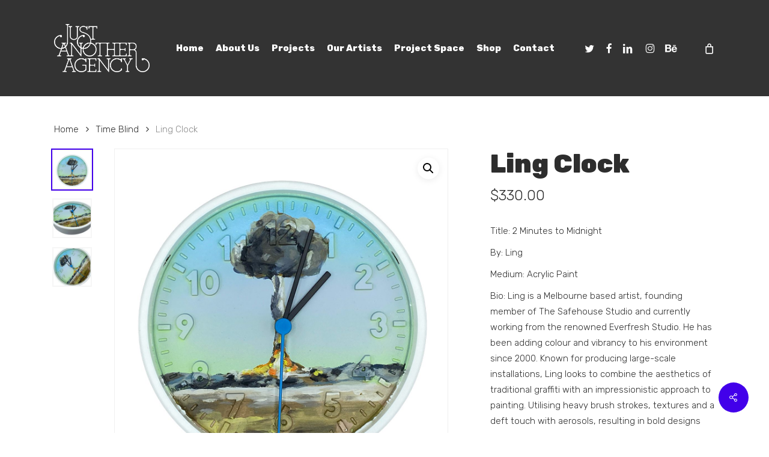

--- FILE ---
content_type: text/html; charset=UTF-8
request_url: https://www.justanother.com.au/product/ling-clock/
body_size: 20442
content:
<!doctype html>
<html lang="en-AU" prefix="og: https://ogp.me/ns#" class="no-js">
<head>
	<meta charset="UTF-8">
	<meta name="viewport" content="width=device-width, initial-scale=1, maximum-scale=1, user-scalable=0" />	<style>img:is([sizes="auto" i], [sizes^="auto," i]) { contain-intrinsic-size: 3000px 1500px }</style>
	
<!-- Search Engine Optimisation by Rank Math - https://rankmath.com/ -->
<title>Just Another Agency | Ling Clock</title><link rel="preload" href="https://www.justanother.com.au/wp-content/cache/perfmatters/www.justanother.com.au/css/product.used.css?ver=1762687431" as="style" /><link rel="stylesheet" id="perfmatters-used-css" href="https://www.justanother.com.au/wp-content/cache/perfmatters/www.justanother.com.au/css/product.used.css?ver=1762687431" media="all" />
<meta name="description" content="Title: 2 Minutes to Midnight By: Ling Medium: Acrylic Paint Bio: Ling is a Melbourne based artist, founding member of The Safehouse Studio and currently working from the renowned Everfresh Studio. He has been adding colour and vibrancy to his environment since 2000. Known for producing large-scale installations, Ling looks to combine the aesthetics of traditional graffiti with an impressionistic approach to painting. Utilising heavy brush strokes, textures and a deft touch with aerosols, resulting in bold designs with the consideration of studio work and an immediacy synonymous with graffiti. Ling continues to develop his studio practice, increasingly exploring alternative creative avenues. From his ongoing conceptual series “The Allure of Gold” through to sculptural installations that utilise industrial processes, this willingness to try new things and explore the unknown ensures there is always something new on the horizon. Ikea STOMMA 20cm wall clock. Polypropylene plastic (20% recycled) Designer: Gustav Carlberg Size: 20cm (diameter) x 4cm (depth) **This is a sculpture and not a functioning clock."/>
<meta name="robots" content="follow, index, max-snippet:-1, max-video-preview:-1, max-image-preview:large"/>
<link rel="canonical" href="https://www.justanother.com.au/product/ling-clock/" />
<meta property="og:locale" content="en_US" />
<meta property="og:type" content="product" />
<meta property="og:title" content="Just Another Agency | Ling Clock" />
<meta property="og:description" content="Title: 2 Minutes to Midnight By: Ling Medium: Acrylic Paint Bio: Ling is a Melbourne based artist, founding member of The Safehouse Studio and currently working from the renowned Everfresh Studio. He has been adding colour and vibrancy to his environment since 2000. Known for producing large-scale installations, Ling looks to combine the aesthetics of traditional graffiti with an impressionistic approach to painting. Utilising heavy brush strokes, textures and a deft touch with aerosols, resulting in bold designs with the consideration of studio work and an immediacy synonymous with graffiti. Ling continues to develop his studio practice, increasingly exploring alternative creative avenues. From his ongoing conceptual series “The Allure of Gold” through to sculptural installations that utilise industrial processes, this willingness to try new things and explore the unknown ensures there is always something new on the horizon. Ikea STOMMA 20cm wall clock. Polypropylene plastic (20% recycled) Designer: Gustav Carlberg Size: 20cm (diameter) x 4cm (depth) **This is a sculpture and not a functioning clock." />
<meta property="og:url" content="https://www.justanother.com.au/product/ling-clock/" />
<meta property="og:site_name" content="Just Another Agency" />
<meta property="og:updated_time" content="2023-04-14T16:30:09+10:00" />
<meta property="og:image" content="https://www.justanother.com.au/wp-content/uploads/2023/03/Ling.jpg" />
<meta property="og:image:secure_url" content="https://www.justanother.com.au/wp-content/uploads/2023/03/Ling.jpg" />
<meta property="og:image:width" content="1200" />
<meta property="og:image:height" content="1200" />
<meta property="og:image:alt" content="Just Another Agency – Time Blind - Ling" />
<meta property="og:image:type" content="image/jpeg" />
<meta property="product:price:amount" content="330" />
<meta property="product:price:currency" content="AUD" />
<meta property="product:availability" content="instock" />
<meta name="twitter:card" content="summary_large_image" />
<meta name="twitter:title" content="Just Another Agency | Ling Clock" />
<meta name="twitter:description" content="Title: 2 Minutes to Midnight By: Ling Medium: Acrylic Paint Bio: Ling is a Melbourne based artist, founding member of The Safehouse Studio and currently working from the renowned Everfresh Studio. He has been adding colour and vibrancy to his environment since 2000. Known for producing large-scale installations, Ling looks to combine the aesthetics of traditional graffiti with an impressionistic approach to painting. Utilising heavy brush strokes, textures and a deft touch with aerosols, resulting in bold designs with the consideration of studio work and an immediacy synonymous with graffiti. Ling continues to develop his studio practice, increasingly exploring alternative creative avenues. From his ongoing conceptual series “The Allure of Gold” through to sculptural installations that utilise industrial processes, this willingness to try new things and explore the unknown ensures there is always something new on the horizon. Ikea STOMMA 20cm wall clock. Polypropylene plastic (20% recycled) Designer: Gustav Carlberg Size: 20cm (diameter) x 4cm (depth) **This is a sculpture and not a functioning clock." />
<meta name="twitter:site" content="@thejustanother" />
<meta name="twitter:creator" content="@thejustanother" />
<meta name="twitter:image" content="https://www.justanother.com.au/wp-content/uploads/2023/03/Ling.jpg" />
<script type="application/ld+json" class="rank-math-schema">{"@context":"https://schema.org","@graph":[{"@type":"Organization","@id":"https://www.justanother.com.au/#organization","name":"Just Another Agency","url":"https://www.justanother.com.au","sameAs":["https://www.facebook.com/justanotheragency","https://twitter.com/thejustanother"],"logo":{"@type":"ImageObject","@id":"https://www.justanother.com.au/#logo","url":"https://www.justanother.com.au/wp-content/uploads/2022/06/cropped-ja-agency-logosq.jpg","contentUrl":"https://www.justanother.com.au/wp-content/uploads/2022/06/cropped-ja-agency-logosq.jpg","caption":"Just Another Agency","inLanguage":"en-AU","width":"512","height":"512"},"contactPoint":[{"@type":"ContactPoint","telephone":"+61424459436","contactType":"customer support"}],"description":"Just Another Agency is a community-focused event management and artist representation agency, established in 2010. We specialise in contemporary, urban, and new media art, producing innovative, site-specific projects that unite people and spark reflection in public spaces.\r\n\r\nWith over 14 years of experience across Australia, we\u2019ve cultivated a rich network and deep expertise in curating, planning, and executing large-scale initiatives. Our strength lies in pairing the ideal creative talent with each project, ensuring an enriching process and satisfying outcomes for everyone involved. Our focus on placemaking, community identity, strategy, tourism, and capacity building reinforces our belief in the holistic involvement of the community as the foundation for better outcomes.\r\n\r\nWe\u2019ve proudly collaborated with clients like the National Gallery of Victoria, Wacom, local councils, and the Can\u2019t Do Tomorrow Festival. Our commitment to community involvement and inclusivity is at the heart of our collaborative approach, working closely with artists, contractors, suppliers, and community members to align with each project\u2019s vision from start to finish. This blend of big-picture thinking and meticulous attention to detail enhances communication and organisation, leading to seamless results.","legalName":"Just Another Pty Ltd"},{"@type":"WebSite","@id":"https://www.justanother.com.au/#website","url":"https://www.justanother.com.au","name":"Just Another Agency","alternateName":"Just Another","publisher":{"@id":"https://www.justanother.com.au/#organization"},"inLanguage":"en-AU"},{"@type":"ImageObject","@id":"https://www.justanother.com.au/wp-content/uploads/2023/03/Ling.jpg","url":"https://www.justanother.com.au/wp-content/uploads/2023/03/Ling.jpg","width":"1200","height":"1200","caption":"Just Another Agency \u2013 Time Blind - Ling","inLanguage":"en-AU"},{"@type":"ItemPage","@id":"https://www.justanother.com.au/product/ling-clock/#webpage","url":"https://www.justanother.com.au/product/ling-clock/","name":"Just Another Agency | Ling Clock","datePublished":"2023-03-29T23:11:20+11:00","dateModified":"2023-04-14T16:30:09+10:00","isPartOf":{"@id":"https://www.justanother.com.au/#website"},"primaryImageOfPage":{"@id":"https://www.justanother.com.au/wp-content/uploads/2023/03/Ling.jpg"},"inLanguage":"en-AU"},{"@type":"Product","name":"Just Another Agency | Ling Clock","description":"Title: 2 Minutes to Midnight By: Ling Medium:\u00a0Acrylic Paint Bio: Ling is a Melbourne based artist, founding member of The Safehouse Studio and currently working from the renowned Everfresh Studio. He has been adding colour and vibrancy to his environment since 2000. Known for producing large-scale installations, Ling looks to combine the aesthetics of traditional graffiti with an impressionistic approach to painting. Utilising heavy brush strokes, textures and a deft touch with aerosols, resulting in bold designs with the consideration of studio work and an immediacy synonymous with graffiti. Ling continues to develop his studio practice, increasingly exploring alternative creative avenues. From his ongoing conceptual series \u201cThe Allure of Gold\u201d through to sculptural installations that utilise industrial processes, this willingness to try new things and explore the unknown ensures there is always something new on the horizon. Ikea STOMMA 20cm wall clock. Polypropylene plastic (20% recycled) Designer: Gustav Carlberg Size: 20cm (diameter) x 4cm (depth) **This is a sculpture and not a functioning clock.","sku":"lingclock","category":"Time Blind","mainEntityOfPage":{"@id":"https://www.justanother.com.au/product/ling-clock/#webpage"},"weight":{"@type":"QuantitativeValue","unitCode":"KGM","value":".8"},"height":{"@type":"QuantitativeValue","unitCode":"CMT","value":"4"},"width":{"@type":"QuantitativeValue","unitCode":"CMT","value":"20"},"depth":{"@type":"QuantitativeValue","unitCode":"CMT","value":"20"},"image":[{"@type":"ImageObject","url":"https://www.justanother.com.au/wp-content/uploads/2023/03/Ling.jpg","height":"1200","width":"1200"},{"@type":"ImageObject","url":"https://www.justanother.com.au/wp-content/uploads/2023/03/Ling1.jpg","height":"900","width":"1200"},{"@type":"ImageObject","url":"https://www.justanother.com.au/wp-content/uploads/2023/03/Ling2.jpg","height":"900","width":"1200"}],"offers":{"@type":"Offer","price":"330.00","priceCurrency":"AUD","priceValidUntil":"2027-12-31","availability":"http://schema.org/InStock","itemCondition":"NewCondition","url":"https://www.justanother.com.au/product/ling-clock/","seller":{"@type":"Organization","@id":"https://www.justanother.com.au/","name":"Just Another Agency","url":"https://www.justanother.com.au","logo":"https://www.justanother.com.au/wp-content/uploads/2022/06/cropped-ja-agency-logosq.jpg"}},"@id":"https://www.justanother.com.au/product/ling-clock/#richSnippet"}]}</script>
<!-- /Rank Math WordPress SEO plugin -->

<link rel='dns-prefetch' href='//www.googletagmanager.com' />
<link rel='dns-prefetch' href='//justanotheragency.kit.com' />
<link rel='dns-prefetch' href='//capi-automation.s3.us-east-2.amazonaws.com' />
<link rel='dns-prefetch' href='//fonts.googleapis.com' />
<link rel="stylesheet" id="sbi_styles-css" type="text/css" media="all" data-pmdelayedstyle="https://www.justanother.com.au/wp-content/plugins/instagram-feed/css/sbi-styles.min.css?ver=6.9.1">
<link rel="stylesheet" id="wp-block-library-css" type="text/css" media="all" data-pmdelayedstyle="https://www.justanother.com.au/wp-includes/css/dist/block-library/style.min.css?ver=6.8.3">
<link rel="stylesheet" id="ywpc-frontend-css" type="text/css" media="all" data-pmdelayedstyle="https://www.justanother.com.au/wp-content/plugins/yith-woocommerce-product-sales-countdown-premium/assets/css/ywpc-style-3.css?ver=1.55.0">
<style id='ywpc-frontend-inline-css' type='text/css'>

				.ywpc-sale-bar > .ywpc-header,
				.ywpc-sale-bar-loop > .ywpc-header {
					display: none;
				}
				.ywpc-countdown,
				.ywpc-sale-bar {
					background: #ffffff;
					border: 1px solid #ffffff;
				}

				.ywpc-countdown > .ywpc-header,
				.ywpc-sale-bar > .ywpc-header {
					color: #4104e6;
					font-size: 25px;
				}

				.ywpc-countdown-loop > .ywpc-header,
				.ywpc-sale-bar-loop > .ywpc-header {
					color: #4104e6;
					font-size: 15px;
				}
					.ywpc-countdown > .ywpc-timer > div > .ywpc-amount,
					.ywpc-countdown-loop > .ywpc-timer > div > .ywpc-amount {
						background: #4104e6;
					}
		
					.ywpc-countdown > .ywpc-timer > div > .ywpc-amount > span {
						color: #ffffff;
						font-size: 28px;
					}
		
					.ywpc-countdown-loop > .ywpc-timer > div > .ywpc-amount > span {
						color: #ffffff;
						font-size: 15px;
					}
				.ywpc-sale-bar > .ywpc-bar > .ywpc-back,
				.ywpc-sale-bar-loop > .ywpc-bar > .ywpc-back {
					background: #e6e6e6;
				}
	
				.ywpc-sale-bar > .ywpc-bar > .ywpc-back > .ywpc-fore,
				.ywpc-sale-bar-loop > .ywpc-bar > .ywpc-back > .ywpc-fore {
					background: #a12418;
				}
</style>
<link rel="stylesheet" id="convertkit-broadcasts-css" type="text/css" media="all" data-pmdelayedstyle="https://www.justanother.com.au/wp-content/plugins/convertkit/resources/frontend/css/broadcasts.css?ver=3.0.8">
<link rel="stylesheet" id="convertkit-button-css" type="text/css" media="all" data-pmdelayedstyle="https://www.justanother.com.au/wp-content/plugins/convertkit/resources/frontend/css/button.css?ver=3.0.8">
<link rel="stylesheet" id="convertkit-form-css" type="text/css" media="all" data-pmdelayedstyle="https://www.justanother.com.au/wp-content/plugins/convertkit/resources/frontend/css/form.css?ver=3.0.8">
<link rel="stylesheet" id="convertkit-form-builder-field-css" type="text/css" media="all" data-pmdelayedstyle="https://www.justanother.com.au/wp-content/plugins/convertkit/resources/frontend/css/form-builder.css?ver=3.0.8">
<link rel="stylesheet" id="convertkit-form-builder-css" type="text/css" media="all" data-pmdelayedstyle="https://www.justanother.com.au/wp-content/plugins/convertkit/resources/frontend/css/form-builder.css?ver=3.0.8">
<link rel="stylesheet" id="salient-social-css" type="text/css" media="all" data-pmdelayedstyle="https://www.justanother.com.au/wp-content/plugins/salient-social/css/style.css?ver=1.2.6">
<style id='salient-social-inline-css' type='text/css'>

  .sharing-default-minimal .nectar-love.loved,
  body .nectar-social[data-color-override="override"].fixed > a:before, 
  body .nectar-social[data-color-override="override"].fixed .nectar-social-inner a,
  .sharing-default-minimal .nectar-social[data-color-override="override"] .nectar-social-inner a:hover,
  .nectar-social.vertical[data-color-override="override"] .nectar-social-inner a:hover {
    background-color: #4200ea;
  }
  .nectar-social.hover .nectar-love.loved,
  .nectar-social.hover > .nectar-love-button a:hover,
  .nectar-social[data-color-override="override"].hover > div a:hover,
  #single-below-header .nectar-social[data-color-override="override"].hover > div a:hover,
  .nectar-social[data-color-override="override"].hover .share-btn:hover,
  .sharing-default-minimal .nectar-social[data-color-override="override"] .nectar-social-inner a {
    border-color: #4200ea;
  }
  #single-below-header .nectar-social.hover .nectar-love.loved i,
  #single-below-header .nectar-social.hover[data-color-override="override"] a:hover,
  #single-below-header .nectar-social.hover[data-color-override="override"] a:hover i,
  #single-below-header .nectar-social.hover .nectar-love-button a:hover i,
  .nectar-love:hover i,
  .hover .nectar-love:hover .total_loves,
  .nectar-love.loved i,
  .nectar-social.hover .nectar-love.loved .total_loves,
  .nectar-social.hover .share-btn:hover, 
  .nectar-social[data-color-override="override"].hover .nectar-social-inner a:hover,
  .nectar-social[data-color-override="override"].hover > div:hover span,
  .sharing-default-minimal .nectar-social[data-color-override="override"] .nectar-social-inner a:not(:hover) i,
  .sharing-default-minimal .nectar-social[data-color-override="override"] .nectar-social-inner a:not(:hover) {
    color: #4200ea;
  }
</style>
<link rel="stylesheet" id="wcsob-css" type="text/css" media="all" data-pmdelayedstyle="https://www.justanother.com.au/wp-content/plugins/sold-out-badge-for-woocommerce//style.css?ver=6.8.3">
<style id='wcsob-inline-css' type='text/css'>
.wcsob_soldout { color: #ffffff;background: #4200EA;font-size: 12px;padding-top: 3px;padding-right: 8px;padding-bottom: 3px;padding-left: 8px;font-weight: bold;width: auto;height: auto;border-radius: 0px;z-index: 9999;text-align: center;position: absolute;top: 0px;right: auto;bottom: auto;left: 0px; }.single-product .wcsob_soldout { top: 0px;right: auto;bottom: auto;left: 0px; }
</style>
<link rel="stylesheet" id="photoswipe-css" type="text/css" media="all" data-pmdelayedstyle="https://www.justanother.com.au/wp-content/plugins/woocommerce/assets/css/photoswipe/photoswipe.min.css?ver=10.4.3">
<link rel="stylesheet" id="photoswipe-default-skin-css" type="text/css" media="all" data-pmdelayedstyle="https://www.justanother.com.au/wp-content/plugins/woocommerce/assets/css/photoswipe/default-skin/default-skin.min.css?ver=10.4.3">
<link rel="stylesheet" id="woocommerce-layout-css" type="text/css" media="all" data-pmdelayedstyle="https://www.justanother.com.au/wp-content/plugins/woocommerce/assets/css/woocommerce-layout.css?ver=10.4.3">
<link rel="stylesheet" id="woocommerce-smallscreen-css" type="text/css" media="only screen and (max-width: 768px)" data-pmdelayedstyle="https://www.justanother.com.au/wp-content/plugins/woocommerce/assets/css/woocommerce-smallscreen.css?ver=10.4.3">
<link rel="stylesheet" id="woocommerce-general-css" type="text/css" media="all" data-pmdelayedstyle="https://www.justanother.com.au/wp-content/plugins/woocommerce/assets/css/woocommerce.css?ver=10.4.3">
<style id='woocommerce-inline-inline-css' type='text/css'>
.woocommerce form .form-row .required { visibility: visible; }
</style>
<link rel="stylesheet" id="gateway-css" type="text/css" media="all" data-pmdelayedstyle="https://www.justanother.com.au/wp-content/plugins/woocommerce-paypal-payments/modules/ppcp-button/assets/css/gateway.css?ver=3.3.2">
<link rel="stylesheet" id="yith-gfonts-open-sans-css" type="text/css" media="all" data-pmdelayedstyle="https://www.justanother.com.au/wp-content/plugins/yith-woocommerce-product-sales-countdown-premium/assets/fonts/open-sans/style.css?ver=1.55.0">
<link rel="stylesheet" id="font-awesome-css" type="text/css" media="all" data-pmdelayedstyle="https://www.justanother.com.au/wp-content/themes/salient/css/font-awesome-legacy.min.css?ver=4.7.1">
<style id='font-awesome-inline-css' type='text/css'>
[data-font="FontAwesome"]:before {font-family: 'FontAwesome' !important;content: attr(data-icon) !important;speak: none !important;font-weight: normal !important;font-variant: normal !important;text-transform: none !important;line-height: 1 !important;font-style: normal !important;-webkit-font-smoothing: antialiased !important;-moz-osx-font-smoothing: grayscale !important;}
</style>
<link rel="stylesheet" id="salient-grid-system-css" type="text/css" media="all" data-pmdelayedstyle="https://www.justanother.com.au/wp-content/themes/salient/css/build/grid-system.css?ver=17.4.1">
<link rel="stylesheet" id="main-styles-css" type="text/css" media="all" data-pmdelayedstyle="https://www.justanother.com.au/wp-content/themes/salient/css/build/style.css?ver=17.4.1">
<style id='main-styles-inline-css' type='text/css'>
html:not(.page-trans-loaded) { background-color: #f7eff1; }
</style>
<link rel="stylesheet" id="nectar-brands-css" type="text/css" media="all" data-pmdelayedstyle="https://www.justanother.com.au/wp-content/themes/salient/css/nectar-brands.css?ver=17.4.1">
<link rel='stylesheet' id='nectar_default_font_open_sans-css' href='https://fonts.googleapis.com/css?family=Open+Sans%3A300%2C400%2C600%2C700&#038;subset=latin%2Clatin-ext' type='text/css' media='all' />
<link rel="stylesheet" id="responsive-css" type="text/css" media="all" data-pmdelayedstyle="https://www.justanother.com.au/wp-content/themes/salient/css/build/responsive.css?ver=17.4.1">
<link rel="stylesheet" id="nectar-product-style-text-on-hover-css" type="text/css" media="all" data-pmdelayedstyle="https://www.justanother.com.au/wp-content/themes/salient/css/build/third-party/woocommerce/product-style-text-on-hover.css?ver=17.4.1">
<link rel="stylesheet" id="woocommerce-css" type="text/css" media="all" data-pmdelayedstyle="https://www.justanother.com.au/wp-content/themes/salient/css/build/woocommerce.css?ver=17.4.1">
<link rel="stylesheet" id="nectar-woocommerce-single-css" type="text/css" media="all" data-pmdelayedstyle="https://www.justanother.com.au/wp-content/themes/salient/css/build/third-party/woocommerce/product-single.css?ver=17.4.1">
<link rel="stylesheet" id="skin-ascend-css" type="text/css" media="all" data-pmdelayedstyle="https://www.justanother.com.au/wp-content/themes/salient/css/build/ascend.css?ver=17.4.1">
<link rel="stylesheet" id="salient-wp-menu-dynamic-css" type="text/css" media="all" data-pmdelayedstyle="https://www.justanother.com.au/wp-content/uploads/salient/menu-dynamic.css?ver=2666">
<link rel="stylesheet" id="dynamic-css-css" type="text/css" media="all" data-pmdelayedstyle="https://www.justanother.com.au/wp-content/themes/salient/css/salient-dynamic-styles.css?ver=19942">
<style id='dynamic-css-inline-css' type='text/css'>
#header-space{background-color:#ffffff}@media only screen and (min-width:1000px){body #ajax-content-wrap.no-scroll{min-height:calc(100vh - 160px);height:calc(100vh - 160px)!important;}}@media only screen and (min-width:1000px){#page-header-wrap.fullscreen-header,#page-header-wrap.fullscreen-header #page-header-bg,html:not(.nectar-box-roll-loaded) .nectar-box-roll > #page-header-bg.fullscreen-header,.nectar_fullscreen_zoom_recent_projects,#nectar_fullscreen_rows:not(.afterLoaded) > div{height:calc(100vh - 159px);}.wpb_row.vc_row-o-full-height.top-level,.wpb_row.vc_row-o-full-height.top-level > .col.span_12{min-height:calc(100vh - 159px);}html:not(.nectar-box-roll-loaded) .nectar-box-roll > #page-header-bg.fullscreen-header{top:160px;}.nectar-slider-wrap[data-fullscreen="true"]:not(.loaded),.nectar-slider-wrap[data-fullscreen="true"]:not(.loaded) .swiper-container{height:calc(100vh - 158px)!important;}.admin-bar .nectar-slider-wrap[data-fullscreen="true"]:not(.loaded),.admin-bar .nectar-slider-wrap[data-fullscreen="true"]:not(.loaded) .swiper-container{height:calc(100vh - 158px - 32px)!important;}}.admin-bar[class*="page-template-template-no-header"] .wpb_row.vc_row-o-full-height.top-level,.admin-bar[class*="page-template-template-no-header"] .wpb_row.vc_row-o-full-height.top-level > .col.span_12{min-height:calc(100vh - 32px);}body[class*="page-template-template-no-header"] .wpb_row.vc_row-o-full-height.top-level,body[class*="page-template-template-no-header"] .wpb_row.vc_row-o-full-height.top-level > .col.span_12{min-height:100vh;}@media only screen and (max-width:999px){.using-mobile-browser #nectar_fullscreen_rows:not(.afterLoaded):not([data-mobile-disable="on"]) > div{height:calc(100vh - 156px);}.using-mobile-browser .wpb_row.vc_row-o-full-height.top-level,.using-mobile-browser .wpb_row.vc_row-o-full-height.top-level > .col.span_12,[data-permanent-transparent="1"].using-mobile-browser .wpb_row.vc_row-o-full-height.top-level,[data-permanent-transparent="1"].using-mobile-browser .wpb_row.vc_row-o-full-height.top-level > .col.span_12{min-height:calc(100vh - 156px);}html:not(.nectar-box-roll-loaded) .nectar-box-roll > #page-header-bg.fullscreen-header,.nectar_fullscreen_zoom_recent_projects,.nectar-slider-wrap[data-fullscreen="true"]:not(.loaded),.nectar-slider-wrap[data-fullscreen="true"]:not(.loaded) .swiper-container,#nectar_fullscreen_rows:not(.afterLoaded):not([data-mobile-disable="on"]) > div{height:calc(100vh - 103px);}.wpb_row.vc_row-o-full-height.top-level,.wpb_row.vc_row-o-full-height.top-level > .col.span_12{min-height:calc(100vh - 103px);}body[data-transparent-header="false"] #ajax-content-wrap.no-scroll{min-height:calc(100vh - 103px);height:calc(100vh - 103px);}}.post-type-archive-product.woocommerce .container-wrap,.tax-product_cat.woocommerce .container-wrap{background-color:#ffffff;}.woocommerce.single-product #single-meta{position:relative!important;top:0!important;margin:0;left:8px;height:auto;}.woocommerce.single-product #single-meta:after{display:block;content:" ";clear:both;height:1px;}.woocommerce ul.products li.product.material,.woocommerce-page ul.products li.product.material{background-color:#ffffff;}.woocommerce ul.products li.product.minimal .product-wrap,.woocommerce ul.products li.product.minimal .background-color-expand,.woocommerce-page ul.products li.product.minimal .product-wrap,.woocommerce-page ul.products li.product.minimal .background-color-expand{background-color:#ffffff;}.screen-reader-text,.nectar-skip-to-content:not(:focus){border:0;clip:rect(1px,1px,1px,1px);clip-path:inset(50%);height:1px;margin:-1px;overflow:hidden;padding:0;position:absolute!important;width:1px;word-wrap:normal!important;}.row .col img:not([srcset]){width:auto;}.row .col img.img-with-animation.nectar-lazy:not([srcset]){width:100%;}
.wpb_row, .wpb_content_element {
    margin-bottom: 25px;
}
#call-to-action span {
    letter-spacing: -1px;
    font-size: 40px;
    line-height: 60px;
    font-weight: 700;
}
.wpb_wrapper >div {
    margin-bottom: 15px;
}
.nectar-fancy-box[data-style="color_box_hover"] .inner-wrap *, 
.nectar-fancy-box[data-style="color_box_hover"] .inner-wrap {
    color: #333;
}
.portfolio-items .col .work-info .vert-center p {
    display: none !important;
}

.team-member[data-style="meta_overlaid_alt"]:after {
    background: rgb(66, 0, 234);
}
.post-type-archive-product.woocommerce .container-wrap, .tax-product_cat.woocommerce .container-wrap {
    margin-top: 5%;
}
.woocommerce ul.products[data-product-style]:not([data-n-desktop-columns=default]), .woocommerce ul.products[data-product-style]:not([data-n-desktop-small-columns=default]), .woocommerce ul.products[data-product-style]:not([data-n-phone-columns=default]), .woocommerce ul.products[data-product-style]:not([data-n-tablet-columns=default]) {
    margin-top: 2%;
}
    body.woocommerce:not(.single-product) ul.products[data-n-desktop-columns="4"] li.product {
        margin: 0 1.5% 3% 0 !important;
    }
</style>
<link rel='stylesheet' id='redux-google-fonts-salient_redux-css' href='https://fonts.googleapis.com/css?family=Rubik%3A800%2C900%2C300%2C700%2C400%7CMontserrat%7CKarla&#038;subset=latin&#038;ver=6.8.3' type='text/css' media='all' />
<script type="text/template" id="tmpl-variation-template">
	<div class="woocommerce-variation-description">{{{ data.variation.variation_description }}}</div>
	<div class="woocommerce-variation-price">{{{ data.variation.price_html }}}</div>
	<div class="woocommerce-variation-availability">{{{ data.variation.availability_html }}}</div>
</script>
<script type="text/template" id="tmpl-unavailable-variation-template">
	<p role="alert">Sorry, this product is unavailable. Please choose a different combination.</p>
</script>
<script type="text/javascript" id="woocommerce-google-analytics-integration-gtag-js-after">
/* <![CDATA[ */
/* Google Analytics for WooCommerce (gtag.js) */
					window.dataLayer = window.dataLayer || [];
					function gtag(){dataLayer.push(arguments);}
					// Set up default consent state.
					for ( const mode of [{"analytics_storage":"denied","ad_storage":"denied","ad_user_data":"denied","ad_personalization":"denied","region":["AT","BE","BG","HR","CY","CZ","DK","EE","FI","FR","DE","GR","HU","IS","IE","IT","LV","LI","LT","LU","MT","NL","NO","PL","PT","RO","SK","SI","ES","SE","GB","CH"]}] || [] ) {
						gtag( "consent", "default", { "wait_for_update": 500, ...mode } );
					}
					gtag("js", new Date());
					gtag("set", "developer_id.dOGY3NW", true);
					gtag("config", "G-PGBMSGSSZF", {"track_404":true,"allow_google_signals":true,"logged_in":false,"linker":{"domains":[],"allow_incoming":false},"custom_map":{"dimension1":"logged_in"}});
/* ]]> */
</script>
<script type="text/javascript" src="https://www.justanother.com.au/wp-includes/js/jquery/jquery.min.js?ver=3.7.1" id="jquery-core-js"></script>
<script type="text/javascript" src="https://www.justanother.com.au/wp-includes/js/jquery/jquery-migrate.min.js?ver=3.4.1" id="jquery-migrate-js"></script>
<script type="text/javascript" src="https://www.justanother.com.au/wp-content/plugins/woocommerce/assets/js/zoom/jquery.zoom.min.js?ver=1.7.21-wc.10.4.3" id="wc-zoom-js" defer="defer" data-wp-strategy="defer"></script>
<script type="text/javascript" src="https://www.justanother.com.au/wp-content/plugins/woocommerce/assets/js/photoswipe/photoswipe.min.js?ver=4.1.1-wc.10.4.3" id="wc-photoswipe-js" defer="defer" data-wp-strategy="defer"></script>
<script type="text/javascript" src="https://www.justanother.com.au/wp-content/plugins/woocommerce/assets/js/photoswipe/photoswipe-ui-default.min.js?ver=4.1.1-wc.10.4.3" id="wc-photoswipe-ui-default-js" defer="defer" data-wp-strategy="defer"></script>
<script type="text/javascript" id="wc-single-product-js-extra">
/* <![CDATA[ */
var wc_single_product_params = {"i18n_required_rating_text":"Please select a rating","i18n_rating_options":["1 of 5 stars","2 of 5 stars","3 of 5 stars","4 of 5 stars","5 of 5 stars"],"i18n_product_gallery_trigger_text":"View full-screen image gallery","review_rating_required":"no","flexslider":{"rtl":false,"animation":"slide","smoothHeight":true,"directionNav":false,"controlNav":"thumbnails","slideshow":false,"animationSpeed":500,"animationLoop":false,"allowOneSlide":false},"zoom_enabled":"1","zoom_options":[],"photoswipe_enabled":"1","photoswipe_options":{"shareEl":false,"closeOnScroll":false,"history":false,"hideAnimationDuration":0,"showAnimationDuration":0},"flexslider_enabled":""};
/* ]]> */
</script>
<script type="text/javascript" src="https://www.justanother.com.au/wp-content/plugins/woocommerce/assets/js/frontend/single-product.min.js?ver=10.4.3" id="wc-single-product-js" defer="defer" data-wp-strategy="defer"></script>
<script type="text/javascript" src="https://www.justanother.com.au/wp-content/plugins/woocommerce/assets/js/jquery-blockui/jquery.blockUI.min.js?ver=2.7.0-wc.10.4.3" id="wc-jquery-blockui-js" defer="defer" data-wp-strategy="defer"></script>
<script type="text/javascript" src="https://www.justanother.com.au/wp-content/plugins/woocommerce/assets/js/js-cookie/js.cookie.min.js?ver=2.1.4-wc.10.4.3" id="wc-js-cookie-js" defer="defer" data-wp-strategy="defer"></script>
<script type="text/javascript" id="woocommerce-js-extra">
/* <![CDATA[ */
var woocommerce_params = {"ajax_url":"\/wp-admin\/admin-ajax.php","wc_ajax_url":"\/?wc-ajax=%%endpoint%%","i18n_password_show":"Show password","i18n_password_hide":"Hide password"};
/* ]]> */
</script>
<script type="text/javascript" src="https://www.justanother.com.au/wp-content/plugins/woocommerce/assets/js/frontend/woocommerce.min.js?ver=10.4.3" id="woocommerce-js" defer="defer" data-wp-strategy="defer"></script>
<script type="text/javascript" src="https://www.justanother.com.au/wp-includes/js/underscore.min.js?ver=1.13.7" id="underscore-js"></script>
<script type="text/javascript" id="wp-util-js-extra">
/* <![CDATA[ */
var _wpUtilSettings = {"ajax":{"url":"\/wp-admin\/admin-ajax.php"}};
/* ]]> */
</script>
<script type="text/javascript" src="https://www.justanother.com.au/wp-includes/js/wp-util.min.js?ver=6.8.3" id="wp-util-js"></script>
<script type="text/javascript" id="wc-add-to-cart-variation-js-extra">
/* <![CDATA[ */
var wc_add_to_cart_variation_params = {"wc_ajax_url":"\/?wc-ajax=%%endpoint%%","i18n_no_matching_variations_text":"Sorry, no products matched your selection. Please choose a different combination.","i18n_make_a_selection_text":"Please select some product options before adding this product to your cart.","i18n_unavailable_text":"Sorry, this product is unavailable. Please choose a different combination.","i18n_reset_alert_text":"Your selection has been reset. Please select some product options before adding this product to your cart."};
/* ]]> */
</script>
<script type="text/javascript" src="https://www.justanother.com.au/wp-content/plugins/woocommerce/assets/js/frontend/add-to-cart-variation.min.js?ver=10.4.3" id="wc-add-to-cart-variation-js" defer="defer" data-wp-strategy="defer"></script>
<script></script><link rel="https://api.w.org/" href="https://www.justanother.com.au/wp-json/" /><link rel="alternate" title="JSON" type="application/json" href="https://www.justanother.com.au/wp-json/wp/v2/product/12852" /><meta name="generator" content="WordPress 6.8.3" />
<link rel='shortlink' href='https://www.justanother.com.au/?p=12852' />
<link rel="alternate" title="oEmbed (JSON)" type="application/json+oembed" href="https://www.justanother.com.au/wp-json/oembed/1.0/embed?url=https%3A%2F%2Fwww.justanother.com.au%2Fproduct%2Fling-clock%2F" />
<link rel="alternate" title="oEmbed (XML)" type="text/xml+oembed" href="https://www.justanother.com.au/wp-json/oembed/1.0/embed?url=https%3A%2F%2Fwww.justanother.com.au%2Fproduct%2Fling-clock%2F&#038;format=xml" />
<script>  var el_i13_login_captcha=null; var el_i13_register_captcha=null; </script><!-- Google site verification - Google for WooCommerce -->
<meta name="google-site-verification" content="WpFG2UfkAUhnXgyxwfIQjMKDtR3X9mUZoSsggprYTxA" />
<script type="text/javascript"> var root = document.getElementsByTagName( "html" )[0]; root.setAttribute( "class", "js" ); </script><!-- Global site tag (gtag.js) - Google Analytics -->
<script async src="https://www.googletagmanager.com/gtag/js?id=UA-75974635-1"></script>
<script>
window.dataLayer = window.dataLayer || [];
function gtag(){dataLayer.push(arguments);}
gtag('js', new Date());
gtag('config', 'UA-75974635-1');
</script>
<!-- Global site tag (gtag.js) - Google Ads: 996327782 --> <script async src="https://www.googletagmanager.com/gtag/js?id=AW-996327782"></script> <script> window.dataLayer = window.dataLayer || []; function gtag(){dataLayer.push(arguments);} gtag('js', new Date()); gtag('config', 'AW-996327782'); </script>	<noscript><style>.woocommerce-product-gallery{ opacity: 1 !important; }</style></noscript>
				<script  type="text/javascript">
				!function(f,b,e,v,n,t,s){if(f.fbq)return;n=f.fbq=function(){n.callMethod?
					n.callMethod.apply(n,arguments):n.queue.push(arguments)};if(!f._fbq)f._fbq=n;
					n.push=n;n.loaded=!0;n.version='2.0';n.queue=[];t=b.createElement(e);t.async=!0;
					t.src=v;s=b.getElementsByTagName(e)[0];s.parentNode.insertBefore(t,s)}(window,
					document,'script','https://connect.facebook.net/en_US/fbevents.js');
			</script>
			<!-- WooCommerce Facebook Integration Begin -->
			<script  type="text/javascript">

				fbq('init', '286131766060252', {}, {
    "agent": "woocommerce_6-10.4.3-3.5.15"
});

				document.addEventListener( 'DOMContentLoaded', function() {
					// Insert placeholder for events injected when a product is added to the cart through AJAX.
					document.body.insertAdjacentHTML( 'beforeend', '<div class=\"wc-facebook-pixel-event-placeholder\"></div>' );
				}, false );

			</script>
			<!-- WooCommerce Facebook Integration End -->
			<meta name="generator" content="Powered by WPBakery Page Builder - drag and drop page builder for WordPress."/>
<script>function perfmatters_check_cart_fragments(){if(null!==document.getElementById("perfmatters-cart-fragments"))return!1;if(document.cookie.match("(^|;) ?woocommerce_cart_hash=([^;]*)(;|$)")){var e=document.createElement("script");e.id="perfmatters-cart-fragments",e.src="https://www.justanother.com.au/wp-content/plugins/woocommerce/assets/js/frontend/cart-fragments.min.js",e.async=!0,document.head.appendChild(e)}}perfmatters_check_cart_fragments(),document.addEventListener("click",function(){setTimeout(perfmatters_check_cart_fragments,1e3)});</script><link rel="icon" href="https://www.justanother.com.au/wp-content/uploads/2022/06/cropped-ja-agency-logo2sq-32x32.jpg" sizes="32x32" />
<link rel="icon" href="https://www.justanother.com.au/wp-content/uploads/2022/06/cropped-ja-agency-logo2sq-192x192.jpg" sizes="192x192" />
<link rel="apple-touch-icon" href="https://www.justanother.com.au/wp-content/uploads/2022/06/cropped-ja-agency-logo2sq-180x180.jpg" />
<meta name="msapplication-TileImage" content="https://www.justanother.com.au/wp-content/uploads/2022/06/cropped-ja-agency-logo2sq-270x270.jpg" />
		<style type="text/css" id="wp-custom-css">
			p {
    padding-bottom: 10px;
}		</style>
		<noscript><style> .wpb_animate_when_almost_visible { opacity: 1; }</style></noscript></head><body class="wp-singular product-template-default single single-product postid-12852 wp-theme-salient theme-salient woocommerce woocommerce-page woocommerce-no-js nectar-auto-lightbox ascend wpb-js-composer js-comp-ver-8.4.2 vc_responsive" data-footer-reveal="false" data-footer-reveal-shadow="none" data-header-format="default" data-body-border="off" data-boxed-style="" data-header-breakpoint="1000" data-dropdown-style="minimal" data-cae="linear" data-cad="650" data-megamenu-width="contained" data-aie="none" data-ls="magnific" data-apte="standard" data-hhun="0" data-fancy-form-rcs="default" data-form-style="default" data-form-submit="regular" data-is="minimal" data-button-style="default" data-user-account-button="false" data-flex-cols="true" data-col-gap="default" data-header-inherit-rc="false" data-header-search="false" data-animated-anchors="true" data-ajax-transitions="true" data-full-width-header="false" data-slide-out-widget-area="true" data-slide-out-widget-area-style="fullscreen" data-user-set-ocm="off" data-loading-animation="none" data-bg-header="false" data-responsive="1" data-ext-responsive="true" data-ext-padding="90" data-header-resize="1" data-header-color="custom" data-cart="true" data-remove-m-parallax="" data-remove-m-video-bgs="" data-m-animate="0" data-force-header-trans-color="light" data-smooth-scrolling="0" data-permanent-transparent="false" >
	
	<script type="text/javascript">
	 (function(window, document) {

		document.documentElement.classList.remove("no-js");

		if(navigator.userAgent.match(/(Android|iPod|iPhone|iPad|BlackBerry|IEMobile|Opera Mini)/)) {
			document.body.className += " using-mobile-browser mobile ";
		}
		if(navigator.userAgent.match(/Mac/) && navigator.maxTouchPoints && navigator.maxTouchPoints > 2) {
			document.body.className += " using-ios-device ";
		}

		if( !("ontouchstart" in window) ) {

			var body = document.querySelector("body");
			var winW = window.innerWidth;
			var bodyW = body.clientWidth;

			if (winW > bodyW + 4) {
				body.setAttribute("style", "--scroll-bar-w: " + (winW - bodyW - 4) + "px");
			} else {
				body.setAttribute("style", "--scroll-bar-w: 0px");
			}
		}

	 })(window, document);
   </script><a href="#ajax-content-wrap" class="nectar-skip-to-content">Skip to main content</a><div id="ajax-loading-screen" data-disable-mobile="1" data-disable-fade-on-click="0" data-effect="standard" data-method="standard"><div class="loading-icon none"><div class="material-icon">
						<svg class="nectar-material-spinner" width="60px" height="60px" viewBox="0 0 60 60">
							<circle stroke-linecap="round" cx="30" cy="30" r="26" fill="none" stroke-width="6"></circle>
				  		</svg>	 
					</div></div></div>	
	<div id="header-space"  data-header-mobile-fixed='1'></div> 
	
		<div id="header-outer" data-has-menu="true" data-has-buttons="yes" data-header-button_style="default" data-using-pr-menu="false" data-mobile-fixed="1" data-ptnm="false" data-lhe="default" data-user-set-bg="#333333" data-format="default" data-permanent-transparent="false" data-megamenu-rt="0" data-remove-fixed="0" data-header-resize="1" data-cart="true" data-transparency-option="" data-box-shadow="none" data-shrink-num="6" data-using-secondary="0" data-using-logo="1" data-logo-height="80" data-m-logo-height="80" data-padding="40" data-full-width="false" data-condense="false" >
		
<header id="top" role="banner" aria-label="Main Menu">
	<div class="container">
		<div class="row">
			<div class="col span_3">
								<a id="logo" href="https://www.justanother.com.au" data-supplied-ml-starting-dark="false" data-supplied-ml-starting="false" data-supplied-ml="false" >
					<img class="stnd skip-lazy default-logo" width="600" height="301" alt="Just Another Agency" src="https://www.justanother.com.au/wp-content/uploads/2019/06/ja-agency-logo-white.png" srcset="https://www.justanother.com.au/wp-content/uploads/2019/06/ja-agency-logo-white.png 1x, https://www.justanother.com.au/wp-content/uploads/2019/06/just-another-agency-white-2x.png 2x" />				</a>
							</div><!--/span_3-->

			<div class="col span_9 col_last">
									<div class="nectar-mobile-only mobile-header"><div class="inner"></div></div>
				
						<a id="mobile-cart-link" aria-label="Cart" data-cart-style="dropdown" href="https://www.justanother.com.au/cart/"><i class="icon-salient-cart"></i><div class="cart-wrap"><span>0 </span></div></a>
															<div class="slide-out-widget-area-toggle mobile-icon fullscreen" data-custom-color="false" data-icon-animation="simple-transform">
						<div> <a href="#slide-out-widget-area" role="button" aria-label="Navigation Menu" aria-expanded="false" class="closed">
							<span class="screen-reader-text">Menu</span><span aria-hidden="true"> <i class="lines-button x2"> <i class="lines"></i> </i> </span>						</a></div>
					</div>
				
									<nav aria-label="Main Menu">
													<ul class="sf-menu">
								<li id="menu-item-6469" class="menu-item menu-item-type-post_type menu-item-object-page menu-item-home nectar-regular-menu-item menu-item-6469"><a href="https://www.justanother.com.au/"><span class="menu-title-text">Home</span></a></li>
<li id="menu-item-6145" class="menu-item menu-item-type-post_type menu-item-object-page nectar-regular-menu-item menu-item-6145"><a href="https://www.justanother.com.au/about-us/"><span class="menu-title-text">About Us</span></a></li>
<li id="menu-item-6654" class="menu-item menu-item-type-post_type menu-item-object-page nectar-regular-menu-item menu-item-6654"><a href="https://www.justanother.com.au/projects/"><span class="menu-title-text">Projects</span></a></li>
<li id="menu-item-6030" class="menu-item menu-item-type-custom menu-item-object-custom nectar-regular-menu-item menu-item-6030"><a href="/our-artists"><span class="menu-title-text">Our Artists</span></a></li>
<li id="menu-item-8062" class="menu-item menu-item-type-post_type menu-item-object-page nectar-regular-menu-item menu-item-8062"><a href="https://www.justanother.com.au/project-space/"><span class="menu-title-text">Project Space</span></a></li>
<li id="menu-item-6031" class="menu-item menu-item-type-custom menu-item-object-custom nectar-regular-menu-item menu-item-6031"><a href="/shop"><span class="menu-title-text">Shop</span></a></li>
<li id="menu-item-6910" class="menu-item menu-item-type-post_type menu-item-object-page nectar-regular-menu-item menu-item-6910"><a href="https://www.justanother.com.au/contact/"><span class="menu-title-text">Contact</span></a></li>
<li id="social-in-menu" class="button_social_group"><a target="_blank" rel="noopener" href="https://twitter.com/thejustanother"><span class="screen-reader-text">twitter</span><i class="fa fa-twitter" aria-hidden="true"></i> </a><a target="_blank" rel="noopener" href="https://www.facebook.com/justanotheragency"><span class="screen-reader-text">facebook</span><i class="fa fa-facebook" aria-hidden="true"></i> </a><a target="_blank" rel="noopener" href="https://www.linkedin.com/company/just-another-agency"><span class="screen-reader-text">linkedin</span><i class="fa fa-linkedin" aria-hidden="true"></i> </a><a target="_blank" rel="noopener" href="http://instagram.com/justanotheragency/"><span class="screen-reader-text">instagram</span><i class="fa fa-instagram" aria-hidden="true"></i> </a><a target="_blank" rel="noopener" href="https://www.behance.net/justanotheragency"><span class="screen-reader-text">behance</span><i class="fa fa-behance" aria-hidden="true"></i> </a></li>							</ul>
													<ul class="buttons sf-menu" data-user-set-ocm="off">

								<li class="nectar-woo-cart">
			<div class="cart-outer" data-user-set-ocm="off" data-cart-style="dropdown">
				<div class="cart-menu-wrap">
					<div class="cart-menu">
						<a class="cart-contents" href="https://www.justanother.com.au/cart/"><div class="cart-icon-wrap"><i class="icon-salient-cart" aria-hidden="true"></i> <div class="cart-wrap"><span>0 </span></div> </div></a>
					</div>
				</div>

									<div class="cart-notification">
						<span class="item-name"></span> was successfully added to your cart.					</div>
				
				<div class="widget woocommerce widget_shopping_cart"><div class="widget_shopping_cart_content"></div></div>
			</div>

			</li>
							</ul>
						
					</nav>

					
				</div><!--/span_9-->

				
			</div><!--/row-->
					</div><!--/container-->
	</header>		
	</div>
	
<div id="search-outer" class="nectar">
	<div id="search">
		<div class="container">
			 <div id="search-box">
				 <div class="inner-wrap">
					 <div class="col span_12">
						  <form role="search" action="https://www.justanother.com.au/" method="GET">
															<input type="text" name="s" id="s" value="Start Typing..." aria-label="Search" data-placeholder="Start Typing..." />
							
						
						<button aria-label="Search" class="search-box__button" type="submit">Search</button>						</form>
					</div><!--/span_12-->
				</div><!--/inner-wrap-->
			 </div><!--/search-box-->
			 <div id="close"><a href="#" role="button"><span class="screen-reader-text">Close Search</span>
				<span class="icon-salient-x" aria-hidden="true"></span>				 </a></div>
		 </div><!--/container-->
	</div><!--/search-->
</div><!--/search-outer-->
	<div id="ajax-content-wrap">
<div class="blurred-wrap">
	<div class="container-wrap" data-midnight="dark" role="main"><div class="container main-content"><div class="row"><nav class="woocommerce-breadcrumb" itemprop="breadcrumb"><span><a href="https://www.justanother.com.au">Home</a></span> <i class="fa fa-angle-right"></i> <span><a href="https://www.justanother.com.au/product-category/clocks/">Time Blind</a></span> <i class="fa fa-angle-right"></i> <span>Ling Clock</span></nav>
					
			<div class="woocommerce-notices-wrapper"></div>
	<div itemscope data-project-style="text_on_hover" data-sold-individually="false" data-gallery-variant="default" data-n-lazy="1" data-hide-product-sku="1" data-gallery-style="left_thumb_sticky" data-tab-pos="fullwidth" id="product-12852" class="product type-product post-12852 status-publish first instock product_cat-clocks has-post-thumbnail shipping-taxable purchasable product-type-simple">

	<div class="nectar-prod-wrap"><div class='span_5 col single-product-main-image'>    <div class="woocommerce-product-gallery woocommerce-product-gallery--with-images images" data-has-gallery-imgs="true">

    	<div class="flickity product-slider">

				<div class="slider generate-markup">

					
	        <div class="slide">
	        	<div data-thumb="https://www.justanother.com.au/wp-content/uploads/2023/03/Ling-140x140.jpg" class="woocommerce-product-gallery__image easyzoom">
	          	<a href="https://www.justanother.com.au/wp-content/uploads/2023/03/Ling.jpg" class="no-ajaxy"><img width="1200" height="1200" src="https://www.justanother.com.au/wp-content/uploads/2023/03/Ling.jpg" class="attachment-shop_single size-shop_single wp-post-image" alt="Just Another Agency – Time Blind - Ling" title="Just Another Agency – Time Blind - Ling" data-caption="" data-src="https://www.justanother.com.au/wp-content/uploads/2023/03/Ling.jpg" data-large_image="https://www.justanother.com.au/wp-content/uploads/2023/03/Ling.jpg" data-large_image_width="1200" data-large_image_height="1200" decoding="async" fetchpriority="high" srcset="https://www.justanother.com.au/wp-content/uploads/2023/03/Ling.jpg 1200w, https://www.justanother.com.au/wp-content/uploads/2023/03/Ling-300x300.jpg 300w, https://www.justanother.com.au/wp-content/uploads/2023/03/Ling-1024x1024.jpg 1024w, https://www.justanother.com.au/wp-content/uploads/2023/03/Ling-150x150.jpg 150w, https://www.justanother.com.au/wp-content/uploads/2023/03/Ling-768x768.jpg 768w, https://www.justanother.com.au/wp-content/uploads/2023/03/Ling-100x100.jpg 100w, https://www.justanother.com.au/wp-content/uploads/2023/03/Ling-140x140.jpg 140w, https://www.justanother.com.au/wp-content/uploads/2023/03/Ling-500x500.jpg 500w, https://www.justanother.com.au/wp-content/uploads/2023/03/Ling-350x350.jpg 350w, https://www.justanother.com.au/wp-content/uploads/2023/03/Ling-1000x1000.jpg 1000w, https://www.justanother.com.au/wp-content/uploads/2023/03/Ling-800x800.jpg 800w, https://www.justanother.com.au/wp-content/uploads/2023/03/Ling-600x600.jpg 600w" sizes="(max-width: 1200px) 100vw, 1200px" /></a>
	          </div>	        </div>

					<div class="slide"><div class="woocommerce-product-gallery__image easyzoom" data-thumb="https://www.justanother.com.au/wp-content/uploads/2023/03/Ling-140x140.jpg"><a href="https://www.justanother.com.au/wp-content/uploads/2023/03/Ling1.jpg" class="no-ajaxy"><img width="1200" height="900" src="data:image/svg+xml;charset=utf-8,%3Csvg%20xmlns%3D&#039;http%3A%2F%2Fwww.w3.org%2F2000%2Fsvg&#039;%20viewBox%3D&#039;0%200%201200%20900&#039;%2F%3E" class="attachment-shop_single size-shop_single nectar-lazy" alt="Just Another Agency – Time Blind - Ling" data-caption="" data-src="https://www.justanother.com.au/wp-content/uploads/2023/03/Ling1.jpg" data-large_image="https://www.justanother.com.au/wp-content/uploads/2023/03/Ling1.jpg" data-large_image_width="1200" data-large_image_height="900" decoding="async" sizes="(max-width: 1200px) 100vw, 1200px" data-nectar-img-srcset="https://www.justanother.com.au/wp-content/uploads/2023/03/Ling1.jpg 1200w, https://www.justanother.com.au/wp-content/uploads/2023/03/Ling1-300x225.jpg 300w, https://www.justanother.com.au/wp-content/uploads/2023/03/Ling1-1024x768.jpg 1024w, https://www.justanother.com.au/wp-content/uploads/2023/03/Ling1-768x576.jpg 768w, https://www.justanother.com.au/wp-content/uploads/2023/03/Ling1-600x450.jpg 600w" data-nectar-img-src="https://www.justanother.com.au/wp-content/uploads/2023/03/Ling1.jpg" /></a></div></div><div class="slide"><div class="woocommerce-product-gallery__image easyzoom" data-thumb="https://www.justanother.com.au/wp-content/uploads/2023/03/Ling-140x140.jpg"><a href="https://www.justanother.com.au/wp-content/uploads/2023/03/Ling2.jpg" class="no-ajaxy"><img width="1200" height="900" src="data:image/svg+xml;charset=utf-8,%3Csvg%20xmlns%3D&#039;http%3A%2F%2Fwww.w3.org%2F2000%2Fsvg&#039;%20viewBox%3D&#039;0%200%201200%20900&#039;%2F%3E" class="attachment-shop_single size-shop_single nectar-lazy" alt="Just Another Agency – Time Blind - Ling" data-caption="" data-src="https://www.justanother.com.au/wp-content/uploads/2023/03/Ling2.jpg" data-large_image="https://www.justanother.com.au/wp-content/uploads/2023/03/Ling2.jpg" data-large_image_width="1200" data-large_image_height="900" decoding="async" sizes="(max-width: 1200px) 100vw, 1200px" data-nectar-img-srcset="https://www.justanother.com.au/wp-content/uploads/2023/03/Ling2.jpg 1200w, https://www.justanother.com.au/wp-content/uploads/2023/03/Ling2-300x225.jpg 300w, https://www.justanother.com.au/wp-content/uploads/2023/03/Ling2-1024x768.jpg 1024w, https://www.justanother.com.au/wp-content/uploads/2023/03/Ling2-768x576.jpg 768w, https://www.justanother.com.au/wp-content/uploads/2023/03/Ling2-600x450.jpg 600w" data-nectar-img-src="https://www.justanother.com.au/wp-content/uploads/2023/03/Ling2.jpg" /></a></div></div>
			</div>
		</div>

		
				
				<div class="flickity product-thumbs">
					<div class="slider generate-markup">
															<div class="slide thumb active"><div class="thumb-inner"><img width="140" height="140" src="https://www.justanother.com.au/wp-content/uploads/2023/03/Ling-140x140.jpg" class="attachment-nectar_small_square size-nectar_small_square wp-post-image" alt="Just Another Agency – Time Blind - Ling" decoding="async" srcset="https://www.justanother.com.au/wp-content/uploads/2023/03/Ling-140x140.jpg 140w, https://www.justanother.com.au/wp-content/uploads/2023/03/Ling-300x300.jpg 300w, https://www.justanother.com.au/wp-content/uploads/2023/03/Ling-1024x1024.jpg 1024w, https://www.justanother.com.au/wp-content/uploads/2023/03/Ling-150x150.jpg 150w, https://www.justanother.com.au/wp-content/uploads/2023/03/Ling-768x768.jpg 768w, https://www.justanother.com.au/wp-content/uploads/2023/03/Ling-100x100.jpg 100w, https://www.justanother.com.au/wp-content/uploads/2023/03/Ling-500x500.jpg 500w, https://www.justanother.com.au/wp-content/uploads/2023/03/Ling-350x350.jpg 350w, https://www.justanother.com.au/wp-content/uploads/2023/03/Ling-1000x1000.jpg 1000w, https://www.justanother.com.au/wp-content/uploads/2023/03/Ling-800x800.jpg 800w, https://www.justanother.com.au/wp-content/uploads/2023/03/Ling-600x600.jpg 600w, https://www.justanother.com.au/wp-content/uploads/2023/03/Ling.jpg 1200w" sizes="(max-width: 140px) 100vw, 140px" /></div></div>
							<div class="thumb slide"><div class="thumb-inner"><img width="140" height="140" src="https://www.justanother.com.au/wp-content/uploads/2023/03/Ling1-140x140.jpg" class="attachment-nectar_small_square size-nectar_small_square" alt="Just Another Agency – Time Blind - Ling" decoding="async" srcset="https://www.justanother.com.au/wp-content/uploads/2023/03/Ling1-140x140.jpg 140w, https://www.justanother.com.au/wp-content/uploads/2023/03/Ling1-150x150.jpg 150w, https://www.justanother.com.au/wp-content/uploads/2023/03/Ling1-100x100.jpg 100w, https://www.justanother.com.au/wp-content/uploads/2023/03/Ling1-500x500.jpg 500w, https://www.justanother.com.au/wp-content/uploads/2023/03/Ling1-350x350.jpg 350w, https://www.justanother.com.au/wp-content/uploads/2023/03/Ling1-800x800.jpg 800w, https://www.justanother.com.au/wp-content/uploads/2023/03/Ling1-300x300.jpg 300w" sizes="(max-width: 140px) 100vw, 140px" /></div></div><div class="thumb slide"><div class="thumb-inner"><img width="140" height="140" src="https://www.justanother.com.au/wp-content/uploads/2023/03/Ling2-140x140.jpg" class="attachment-nectar_small_square size-nectar_small_square" alt="Just Another Agency – Time Blind - Ling" decoding="async" srcset="https://www.justanother.com.au/wp-content/uploads/2023/03/Ling2-140x140.jpg 140w, https://www.justanother.com.au/wp-content/uploads/2023/03/Ling2-150x150.jpg 150w, https://www.justanother.com.au/wp-content/uploads/2023/03/Ling2-100x100.jpg 100w, https://www.justanother.com.au/wp-content/uploads/2023/03/Ling2-500x500.jpg 500w, https://www.justanother.com.au/wp-content/uploads/2023/03/Ling2-350x350.jpg 350w, https://www.justanother.com.au/wp-content/uploads/2023/03/Ling2-800x800.jpg 800w, https://www.justanother.com.au/wp-content/uploads/2023/03/Ling2-300x300.jpg 300w" sizes="(max-width: 140px) 100vw, 140px" /></div></div>				</div>
			</div>
				</div>

</div>
	<div class="summary entry-summary force-contained-rows">

		<h1 class="product_title entry-title nectar-inherit-h2">Ling Clock</h1><p class="price nectar-inherit-h4"><span class="woocommerce-Price-amount amount"><bdi><span class="woocommerce-Price-currencySymbol">&#36;</span>330.00</bdi></span></p>
<div class="woocommerce-product-details__short-description">
	<p>Title: <span data-sheets-value="{&quot;1&quot;:2,&quot;2&quot;:&quot;2 Minutes to Midnight&quot;}" data-sheets-userformat="{&quot;2&quot;:31683,&quot;3&quot;:{&quot;1&quot;:0},&quot;4&quot;:{&quot;1&quot;:2,&quot;2&quot;:13624051},&quot;9&quot;:0,&quot;10&quot;:1,&quot;11&quot;:4,&quot;12&quot;:0,&quot;14&quot;:{&quot;1&quot;:3,&quot;3&quot;:1},&quot;15&quot;:&quot;Roboto&quot;,&quot;16&quot;:10,&quot;17&quot;:1}">2 Minutes to Midnight</span></p>
<p>By: Ling</p>
<p>Medium: <span data-sheets-value="{&quot;1&quot;:2,&quot;2&quot;:&quot;mix of aerosol and acrylics&quot;}" data-sheets-userformat="{&quot;2&quot;:15299,&quot;3&quot;:{&quot;1&quot;:0},&quot;4&quot;:{&quot;1&quot;:3,&quot;3&quot;:5},&quot;9&quot;:0,&quot;10&quot;:1,&quot;11&quot;:4,&quot;12&quot;:0,&quot;14&quot;:{&quot;1&quot;:3,&quot;3&quot;:1},&quot;15&quot;:&quot;Roboto&quot;,&quot;16&quot;:10}">Acrylic Paint</span></p>
<p><span data-sheets-value="{&quot;1&quot;:2,&quot;2&quot;:&quot;Aida Sabic's feminine portraits are inspired by mythology and Romanticism. Portraying strong female characters, her works are emotive and mysterious, telling stories embracing both light and dark.&quot;}" data-sheets-userformat="{&quot;2&quot;:15107,&quot;3&quot;:{&quot;1&quot;:0},&quot;4&quot;:{&quot;1&quot;:2,&quot;2&quot;:15724527},&quot;11&quot;:4,&quot;12&quot;:0,&quot;14&quot;:{&quot;1&quot;:3,&quot;3&quot;:1},&quot;15&quot;:&quot;Roboto&quot;,&quot;16&quot;:10}">Bio: </span>Ling is a Melbourne based artist, founding member of The Safehouse Studio and currently working from the renowned Everfresh Studio. He has been adding colour and vibrancy to his environment since 2000. Known for producing large-scale installations, Ling looks to combine the aesthetics of traditional graffiti with an impressionistic approach to painting. Utilising heavy brush strokes, textures and a deft touch with aerosols, resulting in bold designs with the consideration of studio work and an immediacy synonymous with graffiti. Ling continues to develop his studio practice, increasingly exploring alternative creative avenues. From his ongoing conceptual series “The Allure of Gold” through to sculptural installations that utilise industrial processes, this willingness to try new things and explore the unknown ensures there is always something new on the horizon.</p>
<p>Ikea STOMMA 20cm wall clock. Polypropylene plastic (20% recycled)</p>
<div class="page" title="Page 4">
<div class="section">
<div class="layoutArea">
<div class="column">
<p>Designer: Gustav Carlberg</p>
</div>
</div>
</div>
</div>
<p>Size: 20cm (diameter) x 4cm (depth)</p>
<p>**This is a sculpture and not a functioning clock.</p>
</div>
<p class="stock in-stock">In stock</p>

	
	<form class="cart" action="https://www.justanother.com.au/product/ling-clock/" method="post" enctype='multipart/form-data'>
		
		<div class="quantity">
	<input type="button" value="-" class="minus" />	<label class="screen-reader-text" for="quantity_696e553df38f5">Ling Clock quantity</label>
	<input
		type="hidden"
				id="quantity_696e553df38f5"
		class="input-text qty text"
		name="quantity"
		value="1"
		aria-label="Product quantity"
				min="1"
					max="1"
							step="1"
			placeholder=""
			inputmode="numeric"
			autocomplete="off"
			/>
	<input type="button" value="+" class="plus" /></div>

		<button type="submit" name="add-to-cart" value="12852" class="single_add_to_cart_button button alt">Add to cart</button>

			</form>

	
<div class="ppc-button-wrapper"><div id="ppc-button-ppcp-gateway"></div></div><div id="ppcp-recaptcha-v2-container" style="margin:20px 0;"></div><div class="product_meta">

	
	
		<span class="sku_wrapper">SKU: <span class="sku">lingclock</span></span>

	
	<span class="posted_in">Category: <a href="https://www.justanother.com.au/product-category/clocks/" rel="tag">Time Blind</a></span>
	
	
</div>
<square-placement data-show-upper-limit="true" data-show-lower-limit="true" data-logo-type="badge" data-badge-theme="black-on-mint" data-size="md" data-modal-theme="mint" data-mpid="c7cdbc62-b638-4ff7-afa4-89d156d46da2" data-currency="AUD" data-amount="330.00" data-platform="WooCommerce" data-page-type="product" data-item-skus="lingclock" data-item-categories="Time Blind"></square-placement>
	</div><!-- .summary -->

	</div><div class="after-product-summary-clear"></div>
	<div class="woocommerce-tabs wc-tabs-wrapper full-width-tabs" data-tab-style="fullwidth">

		<div class="full-width-content" data-tab-style="fullwidth"> <div class="tab-container container">
		<ul class="tabs wc-tabs" role="tablist">
							<li role="presentation" class="additional_information_tab" id="tab-title-additional_information">
					<a href="#tab-additional_information" role="tab" aria-controls="tab-additional_information">
						Additional information					</a>
				</li>
					</ul>

		</div></div>
					<div class="woocommerce-Tabs-panel woocommerce-Tabs-panel--additional_information panel entry-content wc-tab" id="tab-additional_information" role="tabpanel" aria-labelledby="tab-title-additional_information">
				
	<h2>Additional information</h2>

<table class="woocommerce-product-attributes shop_attributes" aria-label="Product Details">
			<tr class="woocommerce-product-attributes-item woocommerce-product-attributes-item--weight">
			<th class="woocommerce-product-attributes-item__label" scope="row">Weight</th>
			<td class="woocommerce-product-attributes-item__value">.8 kg</td>
		</tr>
			<tr class="woocommerce-product-attributes-item woocommerce-product-attributes-item--dimensions">
			<th class="woocommerce-product-attributes-item__label" scope="row">Dimensions</th>
			<td class="woocommerce-product-attributes-item__value">20 &times; 20 &times; 4 cm</td>
		</tr>
	</table>
			</div>
		
			</div>

<div class="clear"></div>
	<section class="related products">

					<h2>Related products</h2>
				
  <ul class="products columns-4" data-n-lazy="1" data-rm-m-hover="1" data-n-desktop-columns="4" data-n-desktop-small-columns="3" data-n-tablet-columns="default" data-n-phone-columns="default" data-product-style="text_on_hover">



			
					
	<li class="text_on_hover product type-product post-12860 status-publish first instock product_cat-clocks has-post-thumbnail shipping-taxable purchasable product-type-simple" >


	

		
	   <div class="product-wrap">
			<img width="300" height="300" src="data:image/svg+xml;charset=utf-8,%3Csvg%20xmlns%3D&#039;http%3A%2F%2Fwww.w3.org%2F2000%2Fsvg&#039;%20viewBox%3D&#039;0%200%20300%20300&#039;%2F%3E" class="attachment-woocommerce_thumbnail size-woocommerce_thumbnail nectar-lazy" alt="Just Another Agency – Time Blind - Leadbeater" decoding="async" sizes="(max-width: 300px) 100vw, 300px" data-nectar-img-srcset="https://www.justanother.com.au/wp-content/uploads/2023/03/Leadbeater-300x300.jpg 300w, https://www.justanother.com.au/wp-content/uploads/2023/03/Leadbeater-1024x1024.jpg 1024w, https://www.justanother.com.au/wp-content/uploads/2023/03/Leadbeater-150x150.jpg 150w, https://www.justanother.com.au/wp-content/uploads/2023/03/Leadbeater-768x768.jpg 768w, https://www.justanother.com.au/wp-content/uploads/2023/03/Leadbeater-100x100.jpg 100w, https://www.justanother.com.au/wp-content/uploads/2023/03/Leadbeater-140x140.jpg 140w, https://www.justanother.com.au/wp-content/uploads/2023/03/Leadbeater-500x500.jpg 500w, https://www.justanother.com.au/wp-content/uploads/2023/03/Leadbeater-350x350.jpg 350w, https://www.justanother.com.au/wp-content/uploads/2023/03/Leadbeater-1000x1000.jpg 1000w, https://www.justanother.com.au/wp-content/uploads/2023/03/Leadbeater-800x800.jpg 800w, https://www.justanother.com.au/wp-content/uploads/2023/03/Leadbeater-600x600.jpg 600w, https://www.justanother.com.au/wp-content/uploads/2023/03/Leadbeater.jpg 1200w" data-nectar-img-src="https://www.justanother.com.au/wp-content/uploads/2023/03/Leadbeater-300x300.jpg" />
			   <div class="bg-overlay"></div>
			   <a href="https://www.justanother.com.au/product/leadbeater-clock/" class="link-overlay" aria-label="Leadbeater Clock"></a>
			   <div class="text-on-hover-wrap">
								
	<span class="price"><span class="woocommerce-Price-amount amount"><bdi><span class="woocommerce-Price-currencySymbol">&#36;</span>360.00</bdi></span></span>
<square-placement data-show-interest-free="false" data-show-upper-limit="true" data-show-lower-limit="true" data-logo-type="compact-badge" data-badge-theme="black-on-mint" data-size="sm" data-modal-link-style="none" data-mpid="c7cdbc62-b638-4ff7-afa4-89d156d46da2" data-currency="AUD" data-amount="360.00" data-platform="WooCommerce" data-page-type="category" data-item-skus="leadbeaterclock" data-item-categories="Time Blind"></square-placement>				<div class="categories"><a href="https://www.justanother.com.au/product-category/clocks/" rel="tag">Time Blind</a></div>			</div>

			<a class="nectar_quick_view no-ajaxy " data-product-id="12860"> <i class="normal icon-salient-m-eye"></i>
	    <span>Quick View</span></a>

		   </div>
		   <a href="https://www.justanother.com.au/product/leadbeater-clock/"><h2 class="woocommerce-loop-product__title">Leadbeater Clock</h2></a>
		<a href="/product/ling-clock/?add-to-cart=12860" aria-describedby="woocommerce_loop_add_to_cart_link_describedby_12860" data-quantity="1" class="button product_type_simple add_to_cart_button ajax_add_to_cart" data-product_id="12860" data-product_sku="leadbeaterclock" aria-label="Add to cart: &ldquo;Leadbeater Clock&rdquo;" rel="nofollow" data-success_message="&ldquo;Leadbeater Clock&rdquo; has been added to your cart">Add to cart</a>	<span id="woocommerce_loop_add_to_cart_link_describedby_12860" class="screen-reader-text">
			</span>
		
	  

		
	

	<a href="/product/ling-clock/?add-to-cart=12860" aria-describedby="woocommerce_loop_add_to_cart_link_describedby_12860" data-quantity="1" class="button product_type_simple add_to_cart_button ajax_add_to_cart" data-product_id="12860" data-product_sku="leadbeaterclock" aria-label="Add to cart: &ldquo;Leadbeater Clock&rdquo;" rel="nofollow" data-success_message="&ldquo;Leadbeater Clock&rdquo; has been added to your cart">Add to cart</a>	<span id="woocommerce_loop_add_to_cart_link_describedby_12860" class="screen-reader-text">
			</span>

</li>
			
					
	<li class="text_on_hover product type-product post-12907 status-publish instock product_cat-clocks has-post-thumbnail shipping-taxable purchasable product-type-simple" >


	

		
	   <div class="product-wrap">
			<img width="300" height="300" src="data:image/svg+xml;charset=utf-8,%3Csvg%20xmlns%3D&#039;http%3A%2F%2Fwww.w3.org%2F2000%2Fsvg&#039;%20viewBox%3D&#039;0%200%20300%20300&#039;%2F%3E" class="attachment-woocommerce_thumbnail size-woocommerce_thumbnail nectar-lazy" alt="Just Another Agency – Time Blind - Liam Snootle" decoding="async" sizes="(max-width: 300px) 100vw, 300px" data-nectar-img-srcset="https://www.justanother.com.au/wp-content/uploads/2023/04/LiamSnootle-300x300.jpg 300w, https://www.justanother.com.au/wp-content/uploads/2023/04/LiamSnootle-1024x1024.jpg 1024w, https://www.justanother.com.au/wp-content/uploads/2023/04/LiamSnootle-150x150.jpg 150w, https://www.justanother.com.au/wp-content/uploads/2023/04/LiamSnootle-768x768.jpg 768w, https://www.justanother.com.au/wp-content/uploads/2023/04/LiamSnootle-100x100.jpg 100w, https://www.justanother.com.au/wp-content/uploads/2023/04/LiamSnootle-140x140.jpg 140w, https://www.justanother.com.au/wp-content/uploads/2023/04/LiamSnootle-500x500.jpg 500w, https://www.justanother.com.au/wp-content/uploads/2023/04/LiamSnootle-350x350.jpg 350w, https://www.justanother.com.au/wp-content/uploads/2023/04/LiamSnootle-1000x1000.jpg 1000w, https://www.justanother.com.au/wp-content/uploads/2023/04/LiamSnootle-800x800.jpg 800w, https://www.justanother.com.au/wp-content/uploads/2023/04/LiamSnootle-600x600.jpg 600w, https://www.justanother.com.au/wp-content/uploads/2023/04/LiamSnootle.jpg 1200w" data-nectar-img-src="https://www.justanother.com.au/wp-content/uploads/2023/04/LiamSnootle-300x300.jpg" />
			   <div class="bg-overlay"></div>
			   <a href="https://www.justanother.com.au/product/liam-snootle-clock/" class="link-overlay" aria-label="Liam Snootle Clock"></a>
			   <div class="text-on-hover-wrap">
								
	<span class="price"><span class="woocommerce-Price-amount amount"><bdi><span class="woocommerce-Price-currencySymbol">&#36;</span>100.00</bdi></span></span>
<square-placement data-show-interest-free="false" data-show-upper-limit="true" data-show-lower-limit="true" data-logo-type="compact-badge" data-badge-theme="black-on-mint" data-size="sm" data-modal-link-style="none" data-mpid="c7cdbc62-b638-4ff7-afa4-89d156d46da2" data-currency="AUD" data-amount="100.00" data-platform="WooCommerce" data-page-type="category" data-item-skus="liamsnootleclock" data-item-categories="Time Blind"></square-placement>				<div class="categories"><a href="https://www.justanother.com.au/product-category/clocks/" rel="tag">Time Blind</a></div>			</div>

			<a class="nectar_quick_view no-ajaxy " data-product-id="12907"> <i class="normal icon-salient-m-eye"></i>
	    <span>Quick View</span></a>

		   </div>
		   <a href="https://www.justanother.com.au/product/liam-snootle-clock/"><h2 class="woocommerce-loop-product__title">Liam Snootle Clock</h2></a>
		<a href="/product/ling-clock/?add-to-cart=12907" aria-describedby="woocommerce_loop_add_to_cart_link_describedby_12907" data-quantity="1" class="button product_type_simple add_to_cart_button ajax_add_to_cart" data-product_id="12907" data-product_sku="liamsnootleclock" aria-label="Add to cart: &ldquo;Liam Snootle Clock&rdquo;" rel="nofollow" data-success_message="&ldquo;Liam Snootle Clock&rdquo; has been added to your cart">Add to cart</a>	<span id="woocommerce_loop_add_to_cart_link_describedby_12907" class="screen-reader-text">
			</span>
		
	  

		
	

	<a href="/product/ling-clock/?add-to-cart=12907" aria-describedby="woocommerce_loop_add_to_cart_link_describedby_12907" data-quantity="1" class="button product_type_simple add_to_cart_button ajax_add_to_cart" data-product_id="12907" data-product_sku="liamsnootleclock" aria-label="Add to cart: &ldquo;Liam Snootle Clock&rdquo;" rel="nofollow" data-success_message="&ldquo;Liam Snootle Clock&rdquo; has been added to your cart">Add to cart</a>	<span id="woocommerce_loop_add_to_cart_link_describedby_12907" class="screen-reader-text">
			</span>

</li>
			
					
	<li class="text_on_hover product type-product post-12864 status-publish outofstock product_cat-clocks has-post-thumbnail shipping-taxable purchasable product-type-simple" >


	

		
	<span class="wcsob_soldout">SOLD OUT</span>
	
	   <div class="product-wrap">
			<img width="300" height="300" src="data:image/svg+xml;charset=utf-8,%3Csvg%20xmlns%3D&#039;http%3A%2F%2Fwww.w3.org%2F2000%2Fsvg&#039;%20viewBox%3D&#039;0%200%20300%20300&#039;%2F%3E" class="attachment-woocommerce_thumbnail size-woocommerce_thumbnail nectar-lazy" alt="Just Another Agency – Time Blind - Amina Briggs" decoding="async" sizes="(max-width: 300px) 100vw, 300px" data-nectar-img-srcset="https://www.justanother.com.au/wp-content/uploads/2023/04/Amina-300x300.jpg 300w, https://www.justanother.com.au/wp-content/uploads/2023/04/Amina-1024x1024.jpg 1024w, https://www.justanother.com.au/wp-content/uploads/2023/04/Amina-150x150.jpg 150w, https://www.justanother.com.au/wp-content/uploads/2023/04/Amina-768x768.jpg 768w, https://www.justanother.com.au/wp-content/uploads/2023/04/Amina-100x100.jpg 100w, https://www.justanother.com.au/wp-content/uploads/2023/04/Amina-140x140.jpg 140w, https://www.justanother.com.au/wp-content/uploads/2023/04/Amina-500x500.jpg 500w, https://www.justanother.com.au/wp-content/uploads/2023/04/Amina-350x350.jpg 350w, https://www.justanother.com.au/wp-content/uploads/2023/04/Amina-1000x1000.jpg 1000w, https://www.justanother.com.au/wp-content/uploads/2023/04/Amina-800x800.jpg 800w, https://www.justanother.com.au/wp-content/uploads/2023/04/Amina-600x600.jpg 600w, https://www.justanother.com.au/wp-content/uploads/2023/04/Amina.jpg 1200w" data-nectar-img-src="https://www.justanother.com.au/wp-content/uploads/2023/04/Amina-300x300.jpg" />
			   <div class="bg-overlay"></div>
			   <a href="https://www.justanother.com.au/product/amina-briggs-clock/" class="link-overlay" aria-label="Amina Briggs Clock"></a>
			   <div class="text-on-hover-wrap">
								
	<span class="price"><span class="woocommerce-Price-amount amount"><bdi><span class="woocommerce-Price-currencySymbol">&#36;</span>120.00</bdi></span></span>
<square-placement data-show-interest-free="false" data-show-upper-limit="true" data-show-lower-limit="true" data-logo-type="compact-badge" data-badge-theme="black-on-mint" data-size="sm" data-modal-link-style="none" data-mpid="c7cdbc62-b638-4ff7-afa4-89d156d46da2" data-currency="AUD" data-amount="120.00" data-platform="WooCommerce" data-page-type="category" data-item-skus="aminabriggsclock" data-item-categories="Time Blind"></square-placement>				<div class="categories"><a href="https://www.justanother.com.au/product-category/clocks/" rel="tag">Time Blind</a></div>			</div>

			<a class="nectar_quick_view no-ajaxy " data-product-id="12864"> <i class="normal icon-salient-m-eye"></i>
	    <span>Quick View</span></a>

		   </div>
		   <a href="https://www.justanother.com.au/product/amina-briggs-clock/"><h2 class="woocommerce-loop-product__title">Amina Briggs Clock</h2></a>
		<a href="https://www.justanother.com.au/product/amina-briggs-clock/" aria-describedby="woocommerce_loop_add_to_cart_link_describedby_12864" data-quantity="1" class="button product_type_simple" data-product_id="12864" data-product_sku="aminabriggsclock" aria-label="Read more about &ldquo;Amina Briggs Clock&rdquo;" rel="nofollow" data-success_message="">Read more</a>	<span id="woocommerce_loop_add_to_cart_link_describedby_12864" class="screen-reader-text">
			</span>
		
	  

		
	

	<a href="https://www.justanother.com.au/product/amina-briggs-clock/" aria-describedby="woocommerce_loop_add_to_cart_link_describedby_12864" data-quantity="1" class="button product_type_simple" data-product_id="12864" data-product_sku="aminabriggsclock" aria-label="Read more about &ldquo;Amina Briggs Clock&rdquo;" rel="nofollow" data-success_message="">Read more</a>	<span id="woocommerce_loop_add_to_cart_link_describedby_12864" class="screen-reader-text">
			</span>

</li>
			
					
	<li class="text_on_hover product type-product post-12848 status-publish last instock product_cat-clocks has-post-thumbnail shipping-taxable purchasable product-type-simple" >


	

		
	   <div class="product-wrap">
			<img width="300" height="300" src="data:image/svg+xml;charset=utf-8,%3Csvg%20xmlns%3D&#039;http%3A%2F%2Fwww.w3.org%2F2000%2Fsvg&#039;%20viewBox%3D&#039;0%200%20300%20300&#039;%2F%3E" class="attachment-woocommerce_thumbnail size-woocommerce_thumbnail nectar-lazy" alt="Just Another Agency – Time Blind - Juzpop" decoding="async" sizes="(max-width: 300px) 100vw, 300px" data-nectar-img-srcset="https://www.justanother.com.au/wp-content/uploads/2023/03/Juzpop-300x300.jpg 300w, https://www.justanother.com.au/wp-content/uploads/2023/03/Juzpop-1024x1024.jpg 1024w, https://www.justanother.com.au/wp-content/uploads/2023/03/Juzpop-150x150.jpg 150w, https://www.justanother.com.au/wp-content/uploads/2023/03/Juzpop-768x768.jpg 768w, https://www.justanother.com.au/wp-content/uploads/2023/03/Juzpop-100x100.jpg 100w, https://www.justanother.com.au/wp-content/uploads/2023/03/Juzpop-140x140.jpg 140w, https://www.justanother.com.au/wp-content/uploads/2023/03/Juzpop-500x500.jpg 500w, https://www.justanother.com.au/wp-content/uploads/2023/03/Juzpop-350x350.jpg 350w, https://www.justanother.com.au/wp-content/uploads/2023/03/Juzpop-1000x1000.jpg 1000w, https://www.justanother.com.au/wp-content/uploads/2023/03/Juzpop-800x800.jpg 800w, https://www.justanother.com.au/wp-content/uploads/2023/03/Juzpop-600x600.jpg 600w, https://www.justanother.com.au/wp-content/uploads/2023/03/Juzpop.jpg 1200w" data-nectar-img-src="https://www.justanother.com.au/wp-content/uploads/2023/03/Juzpop-300x300.jpg" />
			   <div class="bg-overlay"></div>
			   <a href="https://www.justanother.com.au/product/juzpop-clock/" class="link-overlay" aria-label="Juzpop Clock"></a>
			   <div class="text-on-hover-wrap">
								
	<span class="price"><span class="woocommerce-Price-amount amount"><bdi><span class="woocommerce-Price-currencySymbol">&#36;</span>120.00</bdi></span></span>
<square-placement data-show-interest-free="false" data-show-upper-limit="true" data-show-lower-limit="true" data-logo-type="compact-badge" data-badge-theme="black-on-mint" data-size="sm" data-modal-link-style="none" data-mpid="c7cdbc62-b638-4ff7-afa4-89d156d46da2" data-currency="AUD" data-amount="120.00" data-platform="WooCommerce" data-page-type="category" data-item-skus="juzpopclock" data-item-categories="Time Blind"></square-placement>				<div class="categories"><a href="https://www.justanother.com.au/product-category/clocks/" rel="tag">Time Blind</a></div>			</div>

			<a class="nectar_quick_view no-ajaxy " data-product-id="12848"> <i class="normal icon-salient-m-eye"></i>
	    <span>Quick View</span></a>

		   </div>
		   <a href="https://www.justanother.com.au/product/juzpop-clock/"><h2 class="woocommerce-loop-product__title">Juzpop Clock</h2></a>
		<a href="/product/ling-clock/?add-to-cart=12848" aria-describedby="woocommerce_loop_add_to_cart_link_describedby_12848" data-quantity="1" class="button product_type_simple add_to_cart_button ajax_add_to_cart" data-product_id="12848" data-product_sku="juzpopclock" aria-label="Add to cart: &ldquo;Juzpop Clock&rdquo;" rel="nofollow" data-success_message="&ldquo;Juzpop Clock&rdquo; has been added to your cart">Add to cart</a>	<span id="woocommerce_loop_add_to_cart_link_describedby_12848" class="screen-reader-text">
			</span>
		
	  

		
	

	<a href="/product/ling-clock/?add-to-cart=12848" aria-describedby="woocommerce_loop_add_to_cart_link_describedby_12848" data-quantity="1" class="button product_type_simple add_to_cart_button ajax_add_to_cart" data-product_id="12848" data-product_sku="juzpopclock" aria-label="Add to cart: &ldquo;Juzpop Clock&rdquo;" rel="nofollow" data-success_message="&ldquo;Juzpop Clock&rdquo; has been added to your cart">Add to cart</a>	<span id="woocommerce_loop_add_to_cart_link_describedby_12848" class="screen-reader-text">
			</span>

</li>
			
		</ul>

	</section>
	
</div><!-- #product-12852 -->


		
	</div></div></div><div class="nectar-social fixed" data-position="" data-rm-love="0" data-color-override="override"><a href="#"><span class="screen-reader-text">Share</span><i class="icon-default-style steadysets-icon-share"></i></a><div class="nectar-social-inner"><a class='facebook-share nectar-sharing' href='#' title='Share this'> <i class='fa fa-facebook'></i> <span class='social-text'>Share</span> </a><a class='twitter-share nectar-sharing' href='#' title='Share this'> <i class='fa icon-salient-x-twitter'></i> <span class='social-text'>Share</span> </a><a class='linkedin-share nectar-sharing' href='#' title='Share this'> <i class='fa fa-linkedin'></i> <span class='social-text'>Share</span> </a><a class='pinterest-share nectar-sharing' href='#' title='Pin this'> <i class='fa fa-pinterest'></i> <span class='social-text'>Pin</span> </a></div></div>
	

<div id="footer-outer" data-midnight="light" data-cols="4" data-custom-color="true" data-disable-copyright="false" data-matching-section-color="false" data-copyright-line="true" data-using-bg-img="false" data-bg-img-overlay="0.8" data-full-width="false" data-using-widget-area="false" data-link-hover="default"role="contentinfo">
	
	
  <div class="row" id="copyright" data-layout="centered">
	
	<div class="container">
	   
				<div class="col span_5">
		   
				
  				<div class="widget">			
  				</div>		   
  			<p>&copy; 2026 Just Another Agency. <br>JUST ANOTHER ACKNOWLEDGES THE TRADITIONAL OWNERS OF THE LAND IN WHICH WE LIVE &amp; WORK &amp; THEIR CONTINUING CONNECTION TO LAND, SEA &amp; COMMUNITY. WE PAY OUR RESPECTS TO THEM &amp; THEIR CULTURES; &amp; TO ELDERS, PAST, PRESENT &amp; FUTURE.</p>
		</div><!--/span_5-->
			   
	  <div class="col span_7 col_last">
      <ul class="social">
        <li><a target="_blank" rel="noopener" href="https://twitter.com/thejustanother"><span class="screen-reader-text">twitter</span><i class="fa fa-twitter" aria-hidden="true"></i></a></li><li><a target="_blank" rel="noopener" href="https://www.facebook.com/justanotheragency"><span class="screen-reader-text">facebook</span><i class="fa fa-facebook" aria-hidden="true"></i></a></li><li><a target="_blank" rel="noopener" href="https://vimeo.com/justanotheragency"><span class="screen-reader-text">vimeo</span><i class="fa fa-vimeo" aria-hidden="true"></i></a></li><li><a target="_blank" rel="noopener" href="https://www.linkedin.com/company/just-another-agency"><span class="screen-reader-text">linkedin</span><i class="fa fa-linkedin" aria-hidden="true"></i></a></li><li><a target="_blank" rel="noopener" href="https://www.youtube.com/user/JustAnotherAgency"><span class="screen-reader-text">youtube</span><i class="fa fa-youtube-play" aria-hidden="true"></i></a></li><li><a target="_blank" rel="noopener" href="http://instagram.com/justanotheragency/"><span class="screen-reader-text">instagram</span><i class="fa fa-instagram" aria-hidden="true"></i></a></li><li><a target="_blank" rel="noopener" href="https://www.behance.net/justanotheragency"><span class="screen-reader-text">behance</span><i class="fa fa-behance" aria-hidden="true"></i></a></li><li><a target="_blank" rel="noopener" href="https://www.tiktok.com/@justanotheragency"><span class="screen-reader-text">tiktok</span><i class="icon-salient-tiktok" aria-hidden="true"></i></a></li>      </ul>
	  </div><!--/span_7-->
    
	  	
	</div><!--/container-->
  </div><!--/row-->
		
</div><!--/footer-outer-->

</div><!--blurred-wrap-->
	<div id="slide-out-widget-area-bg" class="fullscreen dark">
				</div>

		<div id="slide-out-widget-area" role="dialog" aria-modal="true" aria-label="Off Canvas Menu" class="fullscreen" data-dropdown-func="default" data-back-txt="Back">

			<div class="inner-wrap">
			<div class="inner" data-prepend-menu-mobile="false">

				<a class="slide_out_area_close" href="#"><span class="screen-reader-text">Close Menu</span>
					<span class="icon-salient-x icon-default-style"></span>				</a>


									<div class="off-canvas-menu-container mobile-only" role="navigation">

						
						<ul class="menu">
							<li class="menu-item menu-item-type-post_type menu-item-object-page menu-item-home menu-item-6469"><a href="https://www.justanother.com.au/">Home</a></li>
<li class="menu-item menu-item-type-post_type menu-item-object-page menu-item-6145"><a href="https://www.justanother.com.au/about-us/">About Us</a></li>
<li class="menu-item menu-item-type-post_type menu-item-object-page menu-item-6654"><a href="https://www.justanother.com.au/projects/">Projects</a></li>
<li class="menu-item menu-item-type-custom menu-item-object-custom menu-item-6030"><a href="/our-artists">Our Artists</a></li>
<li class="menu-item menu-item-type-post_type menu-item-object-page menu-item-8062"><a href="https://www.justanother.com.au/project-space/">Project Space</a></li>
<li class="menu-item menu-item-type-custom menu-item-object-custom menu-item-6031"><a href="/shop">Shop</a></li>
<li class="menu-item menu-item-type-post_type menu-item-object-page menu-item-6910"><a href="https://www.justanother.com.au/contact/">Contact</a></li>

						</ul>

						<ul class="menu secondary-header-items">
													</ul>
					</div>
					
				</div>

				<div class="bottom-meta-wrap"><ul class="off-canvas-social-links"><li><a target="_blank" rel="noopener" href="https://twitter.com/thejustanother"><span class="screen-reader-text">twitter</span><i class="fa fa-twitter"></i></a></li><li><a target="_blank" rel="noopener" href="https://www.facebook.com/justanotheragency"><span class="screen-reader-text">facebook</span><i class="fa fa-facebook"></i></a></li><li><a target="_blank" rel="noopener" href="https://vimeo.com/justanotheragency"><span class="screen-reader-text">vimeo</span><i class="fa fa-vimeo"></i></a></li><li><a target="_blank" rel="noopener" href="https://www.linkedin.com/company/just-another-agency"><span class="screen-reader-text">linkedin</span><i class="fa fa-linkedin"></i></a></li><li><a target="_blank" rel="noopener" href="https://www.youtube.com/user/JustAnotherAgency"><span class="screen-reader-text">youtube</span><i class="fa fa-youtube-play"></i></a></li><li><a target="_blank" rel="noopener" href="https://www.behance.net/justanotheragency"><span class="screen-reader-text">behance</span><i class="fa fa-behance"></i></a></li><li><a target="_blank" rel="noopener" href="https://g.page/r/CdRqTQEhfuWNEBM/review"><span class="screen-reader-text">google-plus</span><i class="fa fa-google"></i></a></li><li><a target="_blank" rel="noopener" href="http://instagram.com/justanotheragency/"><span class="screen-reader-text">instagram</span><i class="fa fa-instagram"></i></a></li><li><a target="_blank" rel="noopener" href="https://www.tiktok.com/@justanotheragency"><span class="screen-reader-text">tiktok</span><i class="icon-salient-tiktok"></i></a></li><li><a target="_blank" rel="noopener" href="http://hello@justanother.com.au"><span class="screen-reader-text">email</span><i class="fa fa-envelope"></i></a></li></ul><p class="bottom-text" data-has-desktop-social="false">All rights reserved Salient.</p></div><!--/bottom-meta-wrap--></div> <!--/inner-wrap-->
				</div>
		
</div> <!--/ajax-content-wrap-->

	<a id="to-top" aria-label="Back to top" role="button" href="#" class="mobile-disabled"><i role="presentation" class="fa fa-angle-up"></i></a>
	<script type="speculationrules">
{"prefetch":[{"source":"document","where":{"and":[{"href_matches":"\/*"},{"not":{"href_matches":["\/wp-*.php","\/wp-admin\/*","\/wp-content\/uploads\/*","\/wp-content\/*","\/wp-content\/plugins\/*","\/wp-content\/themes\/salient\/*","\/*\\?(.+)"]}},{"not":{"selector_matches":"a[rel~=\"nofollow\"]"}},{"not":{"selector_matches":".no-prefetch, .no-prefetch a"}}]},"eagerness":"conservative"}]}
</script>
			
			<div class="nectar-quick-view-box-backdrop"></div>
	    <div class="nectar-quick-view-box nectar-modal" data-image-sizing="cropped">
	    <div class="inner-wrap">
	    
	    <div class="close">
	      <a href="#" class="no-ajaxy">
	        <span class="close-wrap"> <span class="close-line close-line1"></span> <span class="close-line close-line2"></span> </span>		     	
	      </a>
	    </div>
	        
	        <div class="product-loading">
	          <span class="dot"></span>
	          <span class="dot"></span>
	          <span class="dot"></span>
	        </div>
	        
	        <div class="preview_image"></div>
	        
			    <div class="inner-content">
	        
	          <div class="product">  
	             <div class="product type-product"> 
	                  
	                  <div class="woocommerce-product-gallery">
	                  </div>
	                  
	                  <div class="summary entry-summary scrollable">
	                     <div class="summary-content">   
	                     </div>
	                  </div>
	                  
	             </div>
	          </div>
	          
	        </div>
	      </div>
			</div><script async data-uid="0ab7f4b867" src="https://justanotheragency.kit.com/0ab7f4b867/index.js" data-kit-limit-per-session data-jetpack-boost="ignore" data-no-defer="1" nowprocket></script>
<!-- Instagram Feed JS -->
<script type="text/javascript">
var sbiajaxurl = "https://www.justanother.com.au/wp-admin/admin-ajax.php";
</script>
			<!-- Facebook Pixel Code -->
			<noscript>
				<img
					height="1"
					width="1"
					style="display:none"
					alt="fbpx"
					src="https://www.facebook.com/tr?id=286131766060252&ev=PageView&noscript=1"
				/>
			</noscript>
			<!-- End Facebook Pixel Code -->
			
<div id="photoswipe-fullscreen-dialog" class="pswp" tabindex="-1" role="dialog" aria-modal="true" aria-hidden="true" aria-label="Full screen image">
	<div class="pswp__bg"></div>
	<div class="pswp__scroll-wrap">
		<div class="pswp__container">
			<div class="pswp__item"></div>
			<div class="pswp__item"></div>
			<div class="pswp__item"></div>
		</div>
		<div class="pswp__ui pswp__ui--hidden">
			<div class="pswp__top-bar">
				<div class="pswp__counter"></div>
				<button class="pswp__button pswp__button--zoom" aria-label="Zoom in/out"></button>
				<button class="pswp__button pswp__button--fs" aria-label="Toggle fullscreen"></button>
				<button class="pswp__button pswp__button--share" aria-label="Share"></button>
				<button class="pswp__button pswp__button--close" aria-label="Close (Esc)"></button>
				<div class="pswp__preloader">
					<div class="pswp__preloader__icn">
						<div class="pswp__preloader__cut">
							<div class="pswp__preloader__donut"></div>
						</div>
					</div>
				</div>
			</div>
			<div class="pswp__share-modal pswp__share-modal--hidden pswp__single-tap">
				<div class="pswp__share-tooltip"></div>
			</div>
			<button class="pswp__button pswp__button--arrow--left" aria-label="Previous (arrow left)"></button>
			<button class="pswp__button pswp__button--arrow--right" aria-label="Next (arrow right)"></button>
			<div class="pswp__caption">
				<div class="pswp__caption__center"></div>
			</div>
		</div>
	</div>
</div>
	<script type='text/javascript'>
		(function () {
			var c = document.body.className;
			c = c.replace(/woocommerce-no-js/, 'woocommerce-js');
			document.body.className = c;
		})();
	</script>
	<link rel="stylesheet" id="wc-blocks-style-css" type="text/css" media="all" data-pmdelayedstyle="https://www.justanother.com.au/wp-content/plugins/woocommerce/assets/client/blocks/wc-blocks.css?ver=wc-10.4.3">
<link data-pagespeed-no-defer data-nowprocket data-wpacu-skip data-no-optimize data-noptimize rel="stylesheet" id="main-styles-non-critical-css" type="text/css" media="all" data-pmdelayedstyle="https://www.justanother.com.au/wp-content/themes/salient/css/build/style-non-critical.css?ver=17.4.1">
<link data-pagespeed-no-defer data-nowprocket data-wpacu-skip data-no-optimize data-noptimize rel="stylesheet" id="nectar-woocommerce-non-critical-css" type="text/css" media="all" data-pmdelayedstyle="https://www.justanother.com.au/wp-content/themes/salient/css/build/third-party/woocommerce/woocommerce-non-critical.css?ver=17.4.1">
<link data-pagespeed-no-defer data-nowprocket data-wpacu-skip data-no-optimize data-noptimize rel="stylesheet" id="magnific-css" type="text/css" media="all" data-pmdelayedstyle="https://www.justanother.com.au/wp-content/themes/salient/css/build/plugins/magnific.css?ver=8.6.0">
<link data-pagespeed-no-defer data-nowprocket data-wpacu-skip data-no-optimize data-noptimize rel="stylesheet" id="nectar-ocm-core-css" type="text/css" media="all" data-pmdelayedstyle="https://www.justanother.com.au/wp-content/themes/salient/css/build/off-canvas/core.css?ver=17.4.1">
<link data-pagespeed-no-defer data-nowprocket data-wpacu-skip data-no-optimize data-noptimize rel="stylesheet" id="nectar-ocm-fullscreen-legacy-css" type="text/css" media="all" data-pmdelayedstyle="https://www.justanother.com.au/wp-content/themes/salient/css/build/off-canvas/fullscreen-legacy.css?ver=17.4.1">
<script type="text/javascript" src="https://www.googletagmanager.com/gtag/js?id=G-PGBMSGSSZF" id="google-tag-manager-js" data-wp-strategy="async"></script>
<script type="text/javascript" src="https://www.justanother.com.au/wp-includes/js/dist/hooks.min.js?ver=4d63a3d491d11ffd8ac6" id="wp-hooks-js"></script>
<script type="text/javascript" src="https://www.justanother.com.au/wp-includes/js/dist/i18n.min.js?ver=5e580eb46a90c2b997e6" id="wp-i18n-js"></script>
<script type="text/javascript" id="wp-i18n-js-after">
/* <![CDATA[ */
wp.i18n.setLocaleData( { 'text direction\u0004ltr': [ 'ltr' ] } );
/* ]]> */
</script>
<script type="text/javascript" src="https://www.justanother.com.au/wp-content/plugins/woocommerce-google-analytics-integration/assets/js/build/main.js?ver=51ef67570ab7d58329f5" id="woocommerce-google-analytics-integration-js"></script>
<script type="text/javascript" id="convertkit-broadcasts-js-extra">
/* <![CDATA[ */
var convertkit_broadcasts = {"ajax_url":"https:\/\/www.justanother.com.au\/wp-admin\/admin-ajax.php","action":"convertkit_broadcasts_render","debug":""};
/* ]]> */
</script>
<script type="text/javascript" src="https://www.justanother.com.au/wp-content/plugins/convertkit/resources/frontend/js/broadcasts.js?ver=3.0.8" id="convertkit-broadcasts-js"></script>
<script type="text/javascript" src="https://justanotheragency.kit.com/commerce.js?ver=6.8.3" id="convertkit-commerce-js"></script>
<script type="text/javascript" id="salient-social-js-extra">
/* <![CDATA[ */
var nectarLove = {"ajaxurl":"https:\/\/www.justanother.com.au\/wp-admin\/admin-ajax.php","postID":"12852","rooturl":"https:\/\/www.justanother.com.au","loveNonce":"5fed9a6ace"};
/* ]]> */
</script>
<script type="text/javascript" src="https://www.justanother.com.au/wp-content/plugins/salient-social/js/salient-social.js?ver=1.2.6" id="salient-social-js"></script>
<script type="text/javascript" id="ppcp-smart-button-js-extra">
/* <![CDATA[ */
var PayPalCommerceGateway = {"url":"https:\/\/www.paypal.com\/sdk\/js?client-id=AVuUnzVx1ms1mbJvYRN88FTMOnfE07Ckt4katRKt45m0lfeDgLtH34gB6f6ldPxUYHIdHMSSY0LIx63r&currency=AUD&integration-date=2026-01-05&components=buttons,funding-eligibility&vault=false&commit=false&intent=capture&disable-funding=card&enable-funding=venmo,paylater","url_params":{"client-id":"AVuUnzVx1ms1mbJvYRN88FTMOnfE07Ckt4katRKt45m0lfeDgLtH34gB6f6ldPxUYHIdHMSSY0LIx63r","currency":"AUD","integration-date":"2026-01-05","components":"buttons,funding-eligibility","vault":"false","commit":"false","intent":"capture","disable-funding":"card","enable-funding":"venmo,paylater"},"script_attributes":{"data-partner-attribution-id":"Woo_PPCP","data-page-type":"product-details"},"client_id":"AVuUnzVx1ms1mbJvYRN88FTMOnfE07Ckt4katRKt45m0lfeDgLtH34gB6f6ldPxUYHIdHMSSY0LIx63r","currency":"AUD","data_client_id":{"set_attribute":false,"endpoint":"\/?wc-ajax=ppc-data-client-id","nonce":"6c87bcccbf","user":0,"has_subscriptions":false,"paypal_subscriptions_enabled":false},"redirect":"https:\/\/www.justanother.com.au\/checkout\/","context":"product","ajax":{"simulate_cart":{"endpoint":"\/?wc-ajax=ppc-simulate-cart","nonce":"79ccc5f6cd"},"change_cart":{"endpoint":"\/?wc-ajax=ppc-change-cart","nonce":"2b76f8854e"},"create_order":{"endpoint":"\/?wc-ajax=ppc-create-order","nonce":"f73c2bcae8"},"approve_order":{"endpoint":"\/?wc-ajax=ppc-approve-order","nonce":"ff3bbfb796"},"get_order":{"endpoint":"\/?wc-ajax=ppc-get-order","nonce":"7233ed7b3b"},"approve_subscription":{"endpoint":"\/?wc-ajax=ppc-approve-subscription","nonce":"5278e39bbe"},"vault_paypal":{"endpoint":"\/?wc-ajax=ppc-vault-paypal","nonce":"6232e872fd"},"save_checkout_form":{"endpoint":"\/?wc-ajax=ppc-save-checkout-form","nonce":"40e9d1d75d"},"validate_checkout":{"endpoint":"\/?wc-ajax=ppc-validate-checkout","nonce":"fd4fd33ccd"},"cart_script_params":{"endpoint":"\/?wc-ajax=ppc-cart-script-params"},"create_setup_token":{"endpoint":"\/?wc-ajax=ppc-create-setup-token","nonce":"2a03d18712"},"create_payment_token":{"endpoint":"\/?wc-ajax=ppc-create-payment-token","nonce":"954a808c3c"},"create_payment_token_for_guest":{"endpoint":"\/?wc-ajax=ppc-update-customer-id","nonce":"e5fd1d7f71"},"update_shipping":{"endpoint":"\/?wc-ajax=ppc-update-shipping","nonce":"dbf4abfcd3"},"update_customer_shipping":{"shipping_options":{"endpoint":"https:\/\/www.justanother.com.au\/wp-json\/wc\/store\/v1\/cart\/select-shipping-rate"},"shipping_address":{"cart_endpoint":"https:\/\/www.justanother.com.au\/wp-json\/wc\/store\/v1\/cart\/","update_customer_endpoint":"https:\/\/www.justanother.com.au\/wp-json\/wc\/store\/v1\/cart\/update-customer"},"wp_rest_nonce":"40e5b1e741","update_shipping_method":"\/?wc-ajax=update_shipping_method"}},"cart_contains_subscription":"","subscription_plan_id":"","vault_v3_enabled":"1","variable_paypal_subscription_variations":[],"variable_paypal_subscription_variation_from_cart":"","subscription_product_allowed":"","locations_with_subscription_product":{"product":false,"payorder":false,"cart":false},"enforce_vault":"","can_save_vault_token":"","is_free_trial_cart":"","vaulted_paypal_email":"","bn_codes":{"checkout":"Woo_PPCP","cart":"Woo_PPCP","mini-cart":"Woo_PPCP","product":"Woo_PPCP"},"payer":null,"button":{"wrapper":"#ppc-button-ppcp-gateway","is_disabled":false,"mini_cart_wrapper":"#ppc-button-minicart","is_mini_cart_disabled":false,"cancel_wrapper":"#ppcp-cancel","mini_cart_style":{"layout":"vertical","color":"gold","shape":"rect","label":"paypal","tagline":false,"height":35},"style":{"layout":"horizontal","color":"gold","shape":"rect","label":"paypal","tagline":"true"}},"separate_buttons":{"card":{"id":"ppcp-card-button-gateway","wrapper":"#ppc-button-ppcp-card-button-gateway","style":{"shape":"rect","color":"black","layout":"horizontal"}}},"hosted_fields":{"wrapper":"#ppcp-hosted-fields","labels":{"credit_card_number":"","cvv":"","mm_yy":"MM\/YY","fields_empty":"Card payment details are missing. Please fill in all required fields.","fields_not_valid":"Unfortunately, your credit card details are not valid.","card_not_supported":"Unfortunately, we do not support your credit card.","cardholder_name_required":"Cardholder's first and last name are required, please fill the checkout form required fields."},"valid_cards":["mastercard","visa","amex","american-express","master-card"],"contingency":"SCA_WHEN_REQUIRED"},"messages":[],"labels":{"error":{"generic":"Something went wrong. Please try again or choose another payment source.","required":{"generic":"Required form fields are not filled.","field":"%s is a required field.","elements":{"terms":"Please read and accept the terms and conditions to proceed with your order."}}},"billing_field":"Billing %s","shipping_field":"Shipping %s"},"simulate_cart":{"enabled":true,"throttling":5000},"order_id":"0","single_product_buttons_enabled":"1","mini_cart_buttons_enabled":"","basic_checkout_validation_enabled":"","early_checkout_validation_enabled":"1","funding_sources_without_redirect":["paypal","paylater","venmo","card"],"user":{"is_logged":false,"has_wc_card_payment_tokens":false},"should_handle_shipping_in_paypal":"","server_side_shipping_callback":{"enabled":true},"appswitch":{"enabled":true},"needShipping":"","vaultingEnabled":"","productType":"simple","manualRenewalEnabled":"","final_review_enabled":"1"};
/* ]]> */
</script>
<script type="text/javascript" src="https://www.justanother.com.au/wp-content/plugins/woocommerce-paypal-payments/modules/ppcp-button/assets/js/button.js?ver=3.3.2" id="ppcp-smart-button-js"></script>
<script type="text/javascript" src="https://www.justanother.com.au/wp-content/plugins/yith-woocommerce-product-sales-countdown-premium/assets/js/jquery.plugin.min.js?ver=1.55.0" id="jquery-plugin-js"></script>
<script type="text/javascript" src="https://www.justanother.com.au/wp-content/plugins/yith-woocommerce-product-sales-countdown-premium/assets/js/jquery.countdown.min.js?ver=2.1.0" id="jquery-countdown-js"></script>
<script type="text/javascript" id="ywpc-footer-js-extra">
/* <![CDATA[ */
var ywpc_footer = {"gmt":"11","is_rtl":"","theme":"Salient","variation":""};
/* ]]> */
</script>
<script type="text/javascript" src="https://www.justanother.com.au/wp-content/plugins/yith-woocommerce-product-sales-countdown-premium/assets/js/ywpc-footer.min.js?ver=1.55.0" id="ywpc-footer-js"></script>
<script type="text/javascript" src="https://www.justanother.com.au/wp-content/themes/salient/js/build/third-party/jquery.easing.min.js?ver=1.3" id="jquery-easing-js"></script>
<script type="text/javascript" src="https://www.justanother.com.au/wp-content/themes/salient/js/build/third-party/jquery.mousewheel.min.js?ver=3.1.13" id="jquery-mousewheel-js"></script>
<script type="text/javascript" src="https://www.justanother.com.au/wp-content/themes/salient/js/build/priority.js?ver=17.4.1" id="nectar_priority-js"></script>
<script type="text/javascript" src="https://www.justanother.com.au/wp-content/themes/salient/js/build/third-party/transit.min.js?ver=0.9.9" id="nectar-transit-js"></script>
<script type="text/javascript" src="https://www.justanother.com.au/wp-content/themes/salient/js/build/third-party/waypoints.js?ver=4.0.2" id="nectar-waypoints-js"></script>
<script type="text/javascript" src="https://www.justanother.com.au/wp-content/plugins/salient-portfolio/js/third-party/imagesLoaded.min.js?ver=4.1.4" id="imagesLoaded-js"></script>
<script type="text/javascript" src="https://www.justanother.com.au/wp-content/themes/salient/js/build/third-party/hoverintent.min.js?ver=1.9" id="hoverintent-js"></script>
<script type="text/javascript" src="https://www.justanother.com.au/wp-content/themes/salient/js/build/third-party/magnific.js?ver=7.0.1" id="magnific-js"></script>
<script type="text/javascript" src="https://www.justanother.com.au/wp-content/themes/salient/js/build/third-party/anime.min.js?ver=4.5.1" id="anime-js"></script>
<script type="text/javascript" src="https://www.justanother.com.au/wp-content/themes/salient/js/build/third-party/superfish.js?ver=1.5.8" id="superfish-js"></script>
<script type="text/javascript" id="nectar-frontend-js-extra">
/* <![CDATA[ */
var nectarLove = {"ajaxurl":"https:\/\/www.justanother.com.au\/wp-admin\/admin-ajax.php","postID":"12852","rooturl":"https:\/\/www.justanother.com.au","disqusComments":"false","loveNonce":"5fed9a6ace","mapApiKey":"AIzaSyAhqt1dSbyXMkOPa4-Cm8lfgRrsJ_Ok57U"};
var nectarOptions = {"delay_js":"false","smooth_scroll":"false","smooth_scroll_strength":"50","quick_search":"false","react_compat":"disabled","header_entrance":"false","body_border_func":"default","disable_box_roll_mobile":"false","body_border_mobile":"0","dropdown_hover_intent":"default","simplify_ocm_mobile":"0","mobile_header_format":"centered-menu","ocm_btn_position":"default","left_header_dropdown_func":"default","ajax_add_to_cart":"1","ocm_remove_ext_menu_items":"remove_images","woo_product_filter_toggle":"0","woo_sidebar_toggles":"true","woo_sticky_sidebar":"0","woo_minimal_product_hover":"default","woo_minimal_product_effect":"image_zoom","woo_related_upsell_carousel":"false","woo_product_variable_select":"default","woo_using_cart_addons":"false","view_transitions_effect":""};
var nectar_front_i18n = {"menu":"Menu","next":"Next","previous":"Previous","close":"Close"};
/* ]]> */
</script>
<script type="text/javascript" src="https://www.justanother.com.au/wp-content/themes/salient/js/build/init.js?ver=17.4.1" id="nectar-frontend-js"></script>
<script type="text/javascript" src="https://www.justanother.com.au/wp-content/themes/salient/js/build/third-party/flickity.js?ver=2.3.2" id="flickity-js"></script>
<script type="text/javascript" src="https://www.justanother.com.au/wp-content/themes/salient/js/build/third-party/stickkit.js?ver=1.0" id="stickykit-js"></script>
<script type="text/javascript" src="https://www.justanother.com.au/wp-content/themes/salient/js/build/nectar-single-product.js?ver=17.4.1" id="nectar-single-product-js"></script>
<script type="text/javascript" src="https://www.justanother.com.au/wp-content/plugins/salient-core/js/third-party/touchswipe.min.js?ver=1.0" id="touchswipe-js"></script>
<script type="text/javascript" src="https://www.justanother.com.au/wp-content/themes/salient/nectar/woo/js/quick_view_actions.js?ver=1.1" id="nectar_woo_quick_view_js-js"></script>
<script type="text/javascript" id="convertkit-js-js-extra">
/* <![CDATA[ */
var convertkit = {"ajaxurl":"https:\/\/www.justanother.com.au\/wp-admin\/admin-ajax.php","debug":"","nonce":"1fb277a202","subscriber_id":""};
/* ]]> */
</script>
<script type="text/javascript" src="https://www.justanother.com.au/wp-content/plugins/convertkit/resources/frontend/js/convertkit.js?ver=3.0.8" id="convertkit-js-js"></script>
<script type="text/javascript" src="https://www.justanother.com.au/wp-content/plugins/woocommerce/assets/js/sourcebuster/sourcebuster.min.js?ver=10.4.3" id="sourcebuster-js-js"></script>
<script type="text/javascript" id="wc-order-attribution-js-extra">
/* <![CDATA[ */
var wc_order_attribution = {"params":{"lifetime":1.0e-5,"session":30,"base64":false,"ajaxurl":"https:\/\/www.justanother.com.au\/wp-admin\/admin-ajax.php","prefix":"wc_order_attribution_","allowTracking":true},"fields":{"source_type":"current.typ","referrer":"current_add.rf","utm_campaign":"current.cmp","utm_source":"current.src","utm_medium":"current.mdm","utm_content":"current.cnt","utm_id":"current.id","utm_term":"current.trm","utm_source_platform":"current.plt","utm_creative_format":"current.fmt","utm_marketing_tactic":"current.tct","session_entry":"current_add.ep","session_start_time":"current_add.fd","session_pages":"session.pgs","session_count":"udata.vst","user_agent":"udata.uag"}};
/* ]]> */
</script>
<script type="text/javascript" src="https://www.justanother.com.au/wp-content/plugins/woocommerce/assets/js/frontend/order-attribution.min.js?ver=10.4.3" id="wc-order-attribution-js"></script>
<script type="text/javascript" src="https://capi-automation.s3.us-east-2.amazonaws.com/public/client_js/capiParamBuilder/clientParamBuilder.bundle.js" id="facebook-capi-param-builder-js"></script>
<script type="text/javascript" id="facebook-capi-param-builder-js-after">
/* <![CDATA[ */
if (typeof clientParamBuilder !== "undefined") {
					clientParamBuilder.processAndCollectAllParams(window.location.href);
				}
/* ]]> */
</script>
<script type="text/javascript" id="wc-cart-fragments-js-extra">
/* <![CDATA[ */
var wc_cart_fragments_params = {"ajax_url":"\/wp-admin\/admin-ajax.php","wc_ajax_url":"\/?wc-ajax=%%endpoint%%","cart_hash_key":"wc_cart_hash_c8cb3f655d3bb86a38fd0d71cd22992a","fragment_name":"wc_fragments_c8cb3f655d3bb86a38fd0d71cd22992a","request_timeout":"5000"};
/* ]]> */
</script>
<script type="text/javascript" src="https://js.squarecdn.com/square-marketplace.js" id="square_marketplace_js-js"></script>
<script type="text/javascript" id="woocommerce-google-analytics-integration-data-js-after">
/* <![CDATA[ */
window.ga4w = { data: {"cart":{"items":[],"coupons":[],"totals":{"currency_code":"AUD","total_price":0,"currency_minor_unit":2}},"product":{"id":12852,"name":"Ling Clock","categories":[{"name":"Time Blind"}],"prices":{"price":33000,"currency_minor_unit":2},"extensions":{"woocommerce_google_analytics_integration":{"identifier":"12852"}}},"products":[{"id":12860,"name":"Leadbeater Clock","categories":[{"name":"Time Blind"}],"prices":{"price":36000,"currency_minor_unit":2},"extensions":{"woocommerce_google_analytics_integration":{"identifier":"12860"}}},{"id":12860,"name":"Leadbeater Clock","categories":[{"name":"Time Blind"}],"prices":{"price":36000,"currency_minor_unit":2},"extensions":{"woocommerce_google_analytics_integration":{"identifier":"12860"}}},{"id":12907,"name":"Liam Snootle Clock","categories":[{"name":"Time Blind"}],"prices":{"price":10000,"currency_minor_unit":2},"extensions":{"woocommerce_google_analytics_integration":{"identifier":"12907"}}},{"id":12907,"name":"Liam Snootle Clock","categories":[{"name":"Time Blind"}],"prices":{"price":10000,"currency_minor_unit":2},"extensions":{"woocommerce_google_analytics_integration":{"identifier":"12907"}}},{"id":12864,"name":"Amina Briggs Clock","categories":[{"name":"Time Blind"}],"prices":{"price":12000,"currency_minor_unit":2},"extensions":{"woocommerce_google_analytics_integration":{"identifier":"12864"}}},{"id":12864,"name":"Amina Briggs Clock","categories":[{"name":"Time Blind"}],"prices":{"price":12000,"currency_minor_unit":2},"extensions":{"woocommerce_google_analytics_integration":{"identifier":"12864"}}},{"id":12848,"name":"Juzpop Clock","categories":[{"name":"Time Blind"}],"prices":{"price":12000,"currency_minor_unit":2},"extensions":{"woocommerce_google_analytics_integration":{"identifier":"12848"}}},{"id":12848,"name":"Juzpop Clock","categories":[{"name":"Time Blind"}],"prices":{"price":12000,"currency_minor_unit":2},"extensions":{"woocommerce_google_analytics_integration":{"identifier":"12848"}}}],"events":["view_item_list","view_item"]}, settings: {"tracker_function_name":"gtag","events":["purchase","add_to_cart","remove_from_cart","view_item_list","select_content","view_item","begin_checkout"],"identifier":null,"currency":{"decimalSeparator":".","thousandSeparator":",","precision":2}} }; document.dispatchEvent(new Event("ga4w:ready"));
/* ]]> */
</script>
<script></script><!-- WooCommerce JavaScript -->
<script type="text/javascript">
jQuery(function($) { /* WooCommerce Facebook Integration Event Tracking */
fbq('set', 'agent', 'woocommerce_6-10.4.3-3.5.15', '286131766060252');
fbq('track', 'ViewContent', {
    "source": "woocommerce_6",
    "version": "10.4.3",
    "pluginVersion": "3.5.15",
    "content_name": "Ling Clock",
    "content_ids": "[\"lingclock_12852\"]",
    "content_type": "product",
    "contents": "[{\"id\":\"lingclock_12852\",\"quantity\":1}]",
    "content_category": "Time Blind",
    "value": "330",
    "currency": "AUD"
}, {
    "eventID": "2a3bd84d-8071-46f3-abd4-8953fabde58c"
});

/* WooCommerce Facebook Integration Event Tracking */
fbq('set', 'agent', 'woocommerce_6-10.4.3-3.5.15', '286131766060252');
fbq('track', 'PageView', {
    "source": "woocommerce_6",
    "version": "10.4.3",
    "pluginVersion": "3.5.15",
    "user_data": {}
}, {
    "eventID": "e1307e7a-fcd9-4dec-9e5c-6c067413ed20"
});
 });
</script>
<script type="text/javascript" id="perfmatters-delayed-styles-js">!function(){const e=["keydown","mousemove","wheel","touchmove","touchstart","touchend"];function t(){document.querySelectorAll("link[data-pmdelayedstyle]").forEach(function(e){e.setAttribute("href",e.getAttribute("data-pmdelayedstyle"))}),e.forEach(function(e){window.removeEventListener(e,t,{passive:!0})})}e.forEach(function(e){window.addEventListener(e,t,{passive:!0})})}();</script></body>
</html>

--- FILE ---
content_type: text/html; charset=utf-8
request_url: https://www.google.com/recaptcha/api2/anchor?ar=1&k=6LdkIV0UAAAAABtNVAAP99TC6f_18LiETnPK6ziX&co=aHR0cHM6Ly93d3cuanVzdGFub3RoZXIuY29tLmF1OjQ0Mw..&hl=en&v=PoyoqOPhxBO7pBk68S4YbpHZ&size=invisible&anchor-ms=20000&execute-ms=30000&cb=jyqeymoym5ir
body_size: 48719
content:
<!DOCTYPE HTML><html dir="ltr" lang="en"><head><meta http-equiv="Content-Type" content="text/html; charset=UTF-8">
<meta http-equiv="X-UA-Compatible" content="IE=edge">
<title>reCAPTCHA</title>
<style type="text/css">
/* cyrillic-ext */
@font-face {
  font-family: 'Roboto';
  font-style: normal;
  font-weight: 400;
  font-stretch: 100%;
  src: url(//fonts.gstatic.com/s/roboto/v48/KFO7CnqEu92Fr1ME7kSn66aGLdTylUAMa3GUBHMdazTgWw.woff2) format('woff2');
  unicode-range: U+0460-052F, U+1C80-1C8A, U+20B4, U+2DE0-2DFF, U+A640-A69F, U+FE2E-FE2F;
}
/* cyrillic */
@font-face {
  font-family: 'Roboto';
  font-style: normal;
  font-weight: 400;
  font-stretch: 100%;
  src: url(//fonts.gstatic.com/s/roboto/v48/KFO7CnqEu92Fr1ME7kSn66aGLdTylUAMa3iUBHMdazTgWw.woff2) format('woff2');
  unicode-range: U+0301, U+0400-045F, U+0490-0491, U+04B0-04B1, U+2116;
}
/* greek-ext */
@font-face {
  font-family: 'Roboto';
  font-style: normal;
  font-weight: 400;
  font-stretch: 100%;
  src: url(//fonts.gstatic.com/s/roboto/v48/KFO7CnqEu92Fr1ME7kSn66aGLdTylUAMa3CUBHMdazTgWw.woff2) format('woff2');
  unicode-range: U+1F00-1FFF;
}
/* greek */
@font-face {
  font-family: 'Roboto';
  font-style: normal;
  font-weight: 400;
  font-stretch: 100%;
  src: url(//fonts.gstatic.com/s/roboto/v48/KFO7CnqEu92Fr1ME7kSn66aGLdTylUAMa3-UBHMdazTgWw.woff2) format('woff2');
  unicode-range: U+0370-0377, U+037A-037F, U+0384-038A, U+038C, U+038E-03A1, U+03A3-03FF;
}
/* math */
@font-face {
  font-family: 'Roboto';
  font-style: normal;
  font-weight: 400;
  font-stretch: 100%;
  src: url(//fonts.gstatic.com/s/roboto/v48/KFO7CnqEu92Fr1ME7kSn66aGLdTylUAMawCUBHMdazTgWw.woff2) format('woff2');
  unicode-range: U+0302-0303, U+0305, U+0307-0308, U+0310, U+0312, U+0315, U+031A, U+0326-0327, U+032C, U+032F-0330, U+0332-0333, U+0338, U+033A, U+0346, U+034D, U+0391-03A1, U+03A3-03A9, U+03B1-03C9, U+03D1, U+03D5-03D6, U+03F0-03F1, U+03F4-03F5, U+2016-2017, U+2034-2038, U+203C, U+2040, U+2043, U+2047, U+2050, U+2057, U+205F, U+2070-2071, U+2074-208E, U+2090-209C, U+20D0-20DC, U+20E1, U+20E5-20EF, U+2100-2112, U+2114-2115, U+2117-2121, U+2123-214F, U+2190, U+2192, U+2194-21AE, U+21B0-21E5, U+21F1-21F2, U+21F4-2211, U+2213-2214, U+2216-22FF, U+2308-230B, U+2310, U+2319, U+231C-2321, U+2336-237A, U+237C, U+2395, U+239B-23B7, U+23D0, U+23DC-23E1, U+2474-2475, U+25AF, U+25B3, U+25B7, U+25BD, U+25C1, U+25CA, U+25CC, U+25FB, U+266D-266F, U+27C0-27FF, U+2900-2AFF, U+2B0E-2B11, U+2B30-2B4C, U+2BFE, U+3030, U+FF5B, U+FF5D, U+1D400-1D7FF, U+1EE00-1EEFF;
}
/* symbols */
@font-face {
  font-family: 'Roboto';
  font-style: normal;
  font-weight: 400;
  font-stretch: 100%;
  src: url(//fonts.gstatic.com/s/roboto/v48/KFO7CnqEu92Fr1ME7kSn66aGLdTylUAMaxKUBHMdazTgWw.woff2) format('woff2');
  unicode-range: U+0001-000C, U+000E-001F, U+007F-009F, U+20DD-20E0, U+20E2-20E4, U+2150-218F, U+2190, U+2192, U+2194-2199, U+21AF, U+21E6-21F0, U+21F3, U+2218-2219, U+2299, U+22C4-22C6, U+2300-243F, U+2440-244A, U+2460-24FF, U+25A0-27BF, U+2800-28FF, U+2921-2922, U+2981, U+29BF, U+29EB, U+2B00-2BFF, U+4DC0-4DFF, U+FFF9-FFFB, U+10140-1018E, U+10190-1019C, U+101A0, U+101D0-101FD, U+102E0-102FB, U+10E60-10E7E, U+1D2C0-1D2D3, U+1D2E0-1D37F, U+1F000-1F0FF, U+1F100-1F1AD, U+1F1E6-1F1FF, U+1F30D-1F30F, U+1F315, U+1F31C, U+1F31E, U+1F320-1F32C, U+1F336, U+1F378, U+1F37D, U+1F382, U+1F393-1F39F, U+1F3A7-1F3A8, U+1F3AC-1F3AF, U+1F3C2, U+1F3C4-1F3C6, U+1F3CA-1F3CE, U+1F3D4-1F3E0, U+1F3ED, U+1F3F1-1F3F3, U+1F3F5-1F3F7, U+1F408, U+1F415, U+1F41F, U+1F426, U+1F43F, U+1F441-1F442, U+1F444, U+1F446-1F449, U+1F44C-1F44E, U+1F453, U+1F46A, U+1F47D, U+1F4A3, U+1F4B0, U+1F4B3, U+1F4B9, U+1F4BB, U+1F4BF, U+1F4C8-1F4CB, U+1F4D6, U+1F4DA, U+1F4DF, U+1F4E3-1F4E6, U+1F4EA-1F4ED, U+1F4F7, U+1F4F9-1F4FB, U+1F4FD-1F4FE, U+1F503, U+1F507-1F50B, U+1F50D, U+1F512-1F513, U+1F53E-1F54A, U+1F54F-1F5FA, U+1F610, U+1F650-1F67F, U+1F687, U+1F68D, U+1F691, U+1F694, U+1F698, U+1F6AD, U+1F6B2, U+1F6B9-1F6BA, U+1F6BC, U+1F6C6-1F6CF, U+1F6D3-1F6D7, U+1F6E0-1F6EA, U+1F6F0-1F6F3, U+1F6F7-1F6FC, U+1F700-1F7FF, U+1F800-1F80B, U+1F810-1F847, U+1F850-1F859, U+1F860-1F887, U+1F890-1F8AD, U+1F8B0-1F8BB, U+1F8C0-1F8C1, U+1F900-1F90B, U+1F93B, U+1F946, U+1F984, U+1F996, U+1F9E9, U+1FA00-1FA6F, U+1FA70-1FA7C, U+1FA80-1FA89, U+1FA8F-1FAC6, U+1FACE-1FADC, U+1FADF-1FAE9, U+1FAF0-1FAF8, U+1FB00-1FBFF;
}
/* vietnamese */
@font-face {
  font-family: 'Roboto';
  font-style: normal;
  font-weight: 400;
  font-stretch: 100%;
  src: url(//fonts.gstatic.com/s/roboto/v48/KFO7CnqEu92Fr1ME7kSn66aGLdTylUAMa3OUBHMdazTgWw.woff2) format('woff2');
  unicode-range: U+0102-0103, U+0110-0111, U+0128-0129, U+0168-0169, U+01A0-01A1, U+01AF-01B0, U+0300-0301, U+0303-0304, U+0308-0309, U+0323, U+0329, U+1EA0-1EF9, U+20AB;
}
/* latin-ext */
@font-face {
  font-family: 'Roboto';
  font-style: normal;
  font-weight: 400;
  font-stretch: 100%;
  src: url(//fonts.gstatic.com/s/roboto/v48/KFO7CnqEu92Fr1ME7kSn66aGLdTylUAMa3KUBHMdazTgWw.woff2) format('woff2');
  unicode-range: U+0100-02BA, U+02BD-02C5, U+02C7-02CC, U+02CE-02D7, U+02DD-02FF, U+0304, U+0308, U+0329, U+1D00-1DBF, U+1E00-1E9F, U+1EF2-1EFF, U+2020, U+20A0-20AB, U+20AD-20C0, U+2113, U+2C60-2C7F, U+A720-A7FF;
}
/* latin */
@font-face {
  font-family: 'Roboto';
  font-style: normal;
  font-weight: 400;
  font-stretch: 100%;
  src: url(//fonts.gstatic.com/s/roboto/v48/KFO7CnqEu92Fr1ME7kSn66aGLdTylUAMa3yUBHMdazQ.woff2) format('woff2');
  unicode-range: U+0000-00FF, U+0131, U+0152-0153, U+02BB-02BC, U+02C6, U+02DA, U+02DC, U+0304, U+0308, U+0329, U+2000-206F, U+20AC, U+2122, U+2191, U+2193, U+2212, U+2215, U+FEFF, U+FFFD;
}
/* cyrillic-ext */
@font-face {
  font-family: 'Roboto';
  font-style: normal;
  font-weight: 500;
  font-stretch: 100%;
  src: url(//fonts.gstatic.com/s/roboto/v48/KFO7CnqEu92Fr1ME7kSn66aGLdTylUAMa3GUBHMdazTgWw.woff2) format('woff2');
  unicode-range: U+0460-052F, U+1C80-1C8A, U+20B4, U+2DE0-2DFF, U+A640-A69F, U+FE2E-FE2F;
}
/* cyrillic */
@font-face {
  font-family: 'Roboto';
  font-style: normal;
  font-weight: 500;
  font-stretch: 100%;
  src: url(//fonts.gstatic.com/s/roboto/v48/KFO7CnqEu92Fr1ME7kSn66aGLdTylUAMa3iUBHMdazTgWw.woff2) format('woff2');
  unicode-range: U+0301, U+0400-045F, U+0490-0491, U+04B0-04B1, U+2116;
}
/* greek-ext */
@font-face {
  font-family: 'Roboto';
  font-style: normal;
  font-weight: 500;
  font-stretch: 100%;
  src: url(//fonts.gstatic.com/s/roboto/v48/KFO7CnqEu92Fr1ME7kSn66aGLdTylUAMa3CUBHMdazTgWw.woff2) format('woff2');
  unicode-range: U+1F00-1FFF;
}
/* greek */
@font-face {
  font-family: 'Roboto';
  font-style: normal;
  font-weight: 500;
  font-stretch: 100%;
  src: url(//fonts.gstatic.com/s/roboto/v48/KFO7CnqEu92Fr1ME7kSn66aGLdTylUAMa3-UBHMdazTgWw.woff2) format('woff2');
  unicode-range: U+0370-0377, U+037A-037F, U+0384-038A, U+038C, U+038E-03A1, U+03A3-03FF;
}
/* math */
@font-face {
  font-family: 'Roboto';
  font-style: normal;
  font-weight: 500;
  font-stretch: 100%;
  src: url(//fonts.gstatic.com/s/roboto/v48/KFO7CnqEu92Fr1ME7kSn66aGLdTylUAMawCUBHMdazTgWw.woff2) format('woff2');
  unicode-range: U+0302-0303, U+0305, U+0307-0308, U+0310, U+0312, U+0315, U+031A, U+0326-0327, U+032C, U+032F-0330, U+0332-0333, U+0338, U+033A, U+0346, U+034D, U+0391-03A1, U+03A3-03A9, U+03B1-03C9, U+03D1, U+03D5-03D6, U+03F0-03F1, U+03F4-03F5, U+2016-2017, U+2034-2038, U+203C, U+2040, U+2043, U+2047, U+2050, U+2057, U+205F, U+2070-2071, U+2074-208E, U+2090-209C, U+20D0-20DC, U+20E1, U+20E5-20EF, U+2100-2112, U+2114-2115, U+2117-2121, U+2123-214F, U+2190, U+2192, U+2194-21AE, U+21B0-21E5, U+21F1-21F2, U+21F4-2211, U+2213-2214, U+2216-22FF, U+2308-230B, U+2310, U+2319, U+231C-2321, U+2336-237A, U+237C, U+2395, U+239B-23B7, U+23D0, U+23DC-23E1, U+2474-2475, U+25AF, U+25B3, U+25B7, U+25BD, U+25C1, U+25CA, U+25CC, U+25FB, U+266D-266F, U+27C0-27FF, U+2900-2AFF, U+2B0E-2B11, U+2B30-2B4C, U+2BFE, U+3030, U+FF5B, U+FF5D, U+1D400-1D7FF, U+1EE00-1EEFF;
}
/* symbols */
@font-face {
  font-family: 'Roboto';
  font-style: normal;
  font-weight: 500;
  font-stretch: 100%;
  src: url(//fonts.gstatic.com/s/roboto/v48/KFO7CnqEu92Fr1ME7kSn66aGLdTylUAMaxKUBHMdazTgWw.woff2) format('woff2');
  unicode-range: U+0001-000C, U+000E-001F, U+007F-009F, U+20DD-20E0, U+20E2-20E4, U+2150-218F, U+2190, U+2192, U+2194-2199, U+21AF, U+21E6-21F0, U+21F3, U+2218-2219, U+2299, U+22C4-22C6, U+2300-243F, U+2440-244A, U+2460-24FF, U+25A0-27BF, U+2800-28FF, U+2921-2922, U+2981, U+29BF, U+29EB, U+2B00-2BFF, U+4DC0-4DFF, U+FFF9-FFFB, U+10140-1018E, U+10190-1019C, U+101A0, U+101D0-101FD, U+102E0-102FB, U+10E60-10E7E, U+1D2C0-1D2D3, U+1D2E0-1D37F, U+1F000-1F0FF, U+1F100-1F1AD, U+1F1E6-1F1FF, U+1F30D-1F30F, U+1F315, U+1F31C, U+1F31E, U+1F320-1F32C, U+1F336, U+1F378, U+1F37D, U+1F382, U+1F393-1F39F, U+1F3A7-1F3A8, U+1F3AC-1F3AF, U+1F3C2, U+1F3C4-1F3C6, U+1F3CA-1F3CE, U+1F3D4-1F3E0, U+1F3ED, U+1F3F1-1F3F3, U+1F3F5-1F3F7, U+1F408, U+1F415, U+1F41F, U+1F426, U+1F43F, U+1F441-1F442, U+1F444, U+1F446-1F449, U+1F44C-1F44E, U+1F453, U+1F46A, U+1F47D, U+1F4A3, U+1F4B0, U+1F4B3, U+1F4B9, U+1F4BB, U+1F4BF, U+1F4C8-1F4CB, U+1F4D6, U+1F4DA, U+1F4DF, U+1F4E3-1F4E6, U+1F4EA-1F4ED, U+1F4F7, U+1F4F9-1F4FB, U+1F4FD-1F4FE, U+1F503, U+1F507-1F50B, U+1F50D, U+1F512-1F513, U+1F53E-1F54A, U+1F54F-1F5FA, U+1F610, U+1F650-1F67F, U+1F687, U+1F68D, U+1F691, U+1F694, U+1F698, U+1F6AD, U+1F6B2, U+1F6B9-1F6BA, U+1F6BC, U+1F6C6-1F6CF, U+1F6D3-1F6D7, U+1F6E0-1F6EA, U+1F6F0-1F6F3, U+1F6F7-1F6FC, U+1F700-1F7FF, U+1F800-1F80B, U+1F810-1F847, U+1F850-1F859, U+1F860-1F887, U+1F890-1F8AD, U+1F8B0-1F8BB, U+1F8C0-1F8C1, U+1F900-1F90B, U+1F93B, U+1F946, U+1F984, U+1F996, U+1F9E9, U+1FA00-1FA6F, U+1FA70-1FA7C, U+1FA80-1FA89, U+1FA8F-1FAC6, U+1FACE-1FADC, U+1FADF-1FAE9, U+1FAF0-1FAF8, U+1FB00-1FBFF;
}
/* vietnamese */
@font-face {
  font-family: 'Roboto';
  font-style: normal;
  font-weight: 500;
  font-stretch: 100%;
  src: url(//fonts.gstatic.com/s/roboto/v48/KFO7CnqEu92Fr1ME7kSn66aGLdTylUAMa3OUBHMdazTgWw.woff2) format('woff2');
  unicode-range: U+0102-0103, U+0110-0111, U+0128-0129, U+0168-0169, U+01A0-01A1, U+01AF-01B0, U+0300-0301, U+0303-0304, U+0308-0309, U+0323, U+0329, U+1EA0-1EF9, U+20AB;
}
/* latin-ext */
@font-face {
  font-family: 'Roboto';
  font-style: normal;
  font-weight: 500;
  font-stretch: 100%;
  src: url(//fonts.gstatic.com/s/roboto/v48/KFO7CnqEu92Fr1ME7kSn66aGLdTylUAMa3KUBHMdazTgWw.woff2) format('woff2');
  unicode-range: U+0100-02BA, U+02BD-02C5, U+02C7-02CC, U+02CE-02D7, U+02DD-02FF, U+0304, U+0308, U+0329, U+1D00-1DBF, U+1E00-1E9F, U+1EF2-1EFF, U+2020, U+20A0-20AB, U+20AD-20C0, U+2113, U+2C60-2C7F, U+A720-A7FF;
}
/* latin */
@font-face {
  font-family: 'Roboto';
  font-style: normal;
  font-weight: 500;
  font-stretch: 100%;
  src: url(//fonts.gstatic.com/s/roboto/v48/KFO7CnqEu92Fr1ME7kSn66aGLdTylUAMa3yUBHMdazQ.woff2) format('woff2');
  unicode-range: U+0000-00FF, U+0131, U+0152-0153, U+02BB-02BC, U+02C6, U+02DA, U+02DC, U+0304, U+0308, U+0329, U+2000-206F, U+20AC, U+2122, U+2191, U+2193, U+2212, U+2215, U+FEFF, U+FFFD;
}
/* cyrillic-ext */
@font-face {
  font-family: 'Roboto';
  font-style: normal;
  font-weight: 900;
  font-stretch: 100%;
  src: url(//fonts.gstatic.com/s/roboto/v48/KFO7CnqEu92Fr1ME7kSn66aGLdTylUAMa3GUBHMdazTgWw.woff2) format('woff2');
  unicode-range: U+0460-052F, U+1C80-1C8A, U+20B4, U+2DE0-2DFF, U+A640-A69F, U+FE2E-FE2F;
}
/* cyrillic */
@font-face {
  font-family: 'Roboto';
  font-style: normal;
  font-weight: 900;
  font-stretch: 100%;
  src: url(//fonts.gstatic.com/s/roboto/v48/KFO7CnqEu92Fr1ME7kSn66aGLdTylUAMa3iUBHMdazTgWw.woff2) format('woff2');
  unicode-range: U+0301, U+0400-045F, U+0490-0491, U+04B0-04B1, U+2116;
}
/* greek-ext */
@font-face {
  font-family: 'Roboto';
  font-style: normal;
  font-weight: 900;
  font-stretch: 100%;
  src: url(//fonts.gstatic.com/s/roboto/v48/KFO7CnqEu92Fr1ME7kSn66aGLdTylUAMa3CUBHMdazTgWw.woff2) format('woff2');
  unicode-range: U+1F00-1FFF;
}
/* greek */
@font-face {
  font-family: 'Roboto';
  font-style: normal;
  font-weight: 900;
  font-stretch: 100%;
  src: url(//fonts.gstatic.com/s/roboto/v48/KFO7CnqEu92Fr1ME7kSn66aGLdTylUAMa3-UBHMdazTgWw.woff2) format('woff2');
  unicode-range: U+0370-0377, U+037A-037F, U+0384-038A, U+038C, U+038E-03A1, U+03A3-03FF;
}
/* math */
@font-face {
  font-family: 'Roboto';
  font-style: normal;
  font-weight: 900;
  font-stretch: 100%;
  src: url(//fonts.gstatic.com/s/roboto/v48/KFO7CnqEu92Fr1ME7kSn66aGLdTylUAMawCUBHMdazTgWw.woff2) format('woff2');
  unicode-range: U+0302-0303, U+0305, U+0307-0308, U+0310, U+0312, U+0315, U+031A, U+0326-0327, U+032C, U+032F-0330, U+0332-0333, U+0338, U+033A, U+0346, U+034D, U+0391-03A1, U+03A3-03A9, U+03B1-03C9, U+03D1, U+03D5-03D6, U+03F0-03F1, U+03F4-03F5, U+2016-2017, U+2034-2038, U+203C, U+2040, U+2043, U+2047, U+2050, U+2057, U+205F, U+2070-2071, U+2074-208E, U+2090-209C, U+20D0-20DC, U+20E1, U+20E5-20EF, U+2100-2112, U+2114-2115, U+2117-2121, U+2123-214F, U+2190, U+2192, U+2194-21AE, U+21B0-21E5, U+21F1-21F2, U+21F4-2211, U+2213-2214, U+2216-22FF, U+2308-230B, U+2310, U+2319, U+231C-2321, U+2336-237A, U+237C, U+2395, U+239B-23B7, U+23D0, U+23DC-23E1, U+2474-2475, U+25AF, U+25B3, U+25B7, U+25BD, U+25C1, U+25CA, U+25CC, U+25FB, U+266D-266F, U+27C0-27FF, U+2900-2AFF, U+2B0E-2B11, U+2B30-2B4C, U+2BFE, U+3030, U+FF5B, U+FF5D, U+1D400-1D7FF, U+1EE00-1EEFF;
}
/* symbols */
@font-face {
  font-family: 'Roboto';
  font-style: normal;
  font-weight: 900;
  font-stretch: 100%;
  src: url(//fonts.gstatic.com/s/roboto/v48/KFO7CnqEu92Fr1ME7kSn66aGLdTylUAMaxKUBHMdazTgWw.woff2) format('woff2');
  unicode-range: U+0001-000C, U+000E-001F, U+007F-009F, U+20DD-20E0, U+20E2-20E4, U+2150-218F, U+2190, U+2192, U+2194-2199, U+21AF, U+21E6-21F0, U+21F3, U+2218-2219, U+2299, U+22C4-22C6, U+2300-243F, U+2440-244A, U+2460-24FF, U+25A0-27BF, U+2800-28FF, U+2921-2922, U+2981, U+29BF, U+29EB, U+2B00-2BFF, U+4DC0-4DFF, U+FFF9-FFFB, U+10140-1018E, U+10190-1019C, U+101A0, U+101D0-101FD, U+102E0-102FB, U+10E60-10E7E, U+1D2C0-1D2D3, U+1D2E0-1D37F, U+1F000-1F0FF, U+1F100-1F1AD, U+1F1E6-1F1FF, U+1F30D-1F30F, U+1F315, U+1F31C, U+1F31E, U+1F320-1F32C, U+1F336, U+1F378, U+1F37D, U+1F382, U+1F393-1F39F, U+1F3A7-1F3A8, U+1F3AC-1F3AF, U+1F3C2, U+1F3C4-1F3C6, U+1F3CA-1F3CE, U+1F3D4-1F3E0, U+1F3ED, U+1F3F1-1F3F3, U+1F3F5-1F3F7, U+1F408, U+1F415, U+1F41F, U+1F426, U+1F43F, U+1F441-1F442, U+1F444, U+1F446-1F449, U+1F44C-1F44E, U+1F453, U+1F46A, U+1F47D, U+1F4A3, U+1F4B0, U+1F4B3, U+1F4B9, U+1F4BB, U+1F4BF, U+1F4C8-1F4CB, U+1F4D6, U+1F4DA, U+1F4DF, U+1F4E3-1F4E6, U+1F4EA-1F4ED, U+1F4F7, U+1F4F9-1F4FB, U+1F4FD-1F4FE, U+1F503, U+1F507-1F50B, U+1F50D, U+1F512-1F513, U+1F53E-1F54A, U+1F54F-1F5FA, U+1F610, U+1F650-1F67F, U+1F687, U+1F68D, U+1F691, U+1F694, U+1F698, U+1F6AD, U+1F6B2, U+1F6B9-1F6BA, U+1F6BC, U+1F6C6-1F6CF, U+1F6D3-1F6D7, U+1F6E0-1F6EA, U+1F6F0-1F6F3, U+1F6F7-1F6FC, U+1F700-1F7FF, U+1F800-1F80B, U+1F810-1F847, U+1F850-1F859, U+1F860-1F887, U+1F890-1F8AD, U+1F8B0-1F8BB, U+1F8C0-1F8C1, U+1F900-1F90B, U+1F93B, U+1F946, U+1F984, U+1F996, U+1F9E9, U+1FA00-1FA6F, U+1FA70-1FA7C, U+1FA80-1FA89, U+1FA8F-1FAC6, U+1FACE-1FADC, U+1FADF-1FAE9, U+1FAF0-1FAF8, U+1FB00-1FBFF;
}
/* vietnamese */
@font-face {
  font-family: 'Roboto';
  font-style: normal;
  font-weight: 900;
  font-stretch: 100%;
  src: url(//fonts.gstatic.com/s/roboto/v48/KFO7CnqEu92Fr1ME7kSn66aGLdTylUAMa3OUBHMdazTgWw.woff2) format('woff2');
  unicode-range: U+0102-0103, U+0110-0111, U+0128-0129, U+0168-0169, U+01A0-01A1, U+01AF-01B0, U+0300-0301, U+0303-0304, U+0308-0309, U+0323, U+0329, U+1EA0-1EF9, U+20AB;
}
/* latin-ext */
@font-face {
  font-family: 'Roboto';
  font-style: normal;
  font-weight: 900;
  font-stretch: 100%;
  src: url(//fonts.gstatic.com/s/roboto/v48/KFO7CnqEu92Fr1ME7kSn66aGLdTylUAMa3KUBHMdazTgWw.woff2) format('woff2');
  unicode-range: U+0100-02BA, U+02BD-02C5, U+02C7-02CC, U+02CE-02D7, U+02DD-02FF, U+0304, U+0308, U+0329, U+1D00-1DBF, U+1E00-1E9F, U+1EF2-1EFF, U+2020, U+20A0-20AB, U+20AD-20C0, U+2113, U+2C60-2C7F, U+A720-A7FF;
}
/* latin */
@font-face {
  font-family: 'Roboto';
  font-style: normal;
  font-weight: 900;
  font-stretch: 100%;
  src: url(//fonts.gstatic.com/s/roboto/v48/KFO7CnqEu92Fr1ME7kSn66aGLdTylUAMa3yUBHMdazQ.woff2) format('woff2');
  unicode-range: U+0000-00FF, U+0131, U+0152-0153, U+02BB-02BC, U+02C6, U+02DA, U+02DC, U+0304, U+0308, U+0329, U+2000-206F, U+20AC, U+2122, U+2191, U+2193, U+2212, U+2215, U+FEFF, U+FFFD;
}

</style>
<link rel="stylesheet" type="text/css" href="https://www.gstatic.com/recaptcha/releases/PoyoqOPhxBO7pBk68S4YbpHZ/styles__ltr.css">
<script nonce="Bzo9hEbGQ8mW21E-u122AA" type="text/javascript">window['__recaptcha_api'] = 'https://www.google.com/recaptcha/api2/';</script>
<script type="text/javascript" src="https://www.gstatic.com/recaptcha/releases/PoyoqOPhxBO7pBk68S4YbpHZ/recaptcha__en.js" nonce="Bzo9hEbGQ8mW21E-u122AA">
      
    </script></head>
<body><div id="rc-anchor-alert" class="rc-anchor-alert"></div>
<input type="hidden" id="recaptcha-token" value="[base64]">
<script type="text/javascript" nonce="Bzo9hEbGQ8mW21E-u122AA">
      recaptcha.anchor.Main.init("[\x22ainput\x22,[\x22bgdata\x22,\x22\x22,\[base64]/[base64]/UltIKytdPWE6KGE8MjA0OD9SW0grK109YT4+NnwxOTI6KChhJjY0NTEyKT09NTUyOTYmJnErMTxoLmxlbmd0aCYmKGguY2hhckNvZGVBdChxKzEpJjY0NTEyKT09NTYzMjA/[base64]/MjU1OlI/[base64]/[base64]/[base64]/[base64]/[base64]/[base64]/[base64]/[base64]/[base64]/[base64]\x22,\[base64]\x22,\[base64]/w6PCrBBPHMOWIRwFw6BPw7fDiwPCh8KEw4U7w7vDmcO1dsO0PcK8RsKfcsOwwoIoQ8OdGmUUZMKWw4zCisOjwrXCkcKkw4PCisOVM1loAmXClcO/K0RXehMARTlkw6zCssKFLjDCq8OPC2nChFd3wrkAw7vCiMK7w6dWNMOxwqMBViDCicOZw7VPPRXDsFBtw7rCn8Ojw7fCtxDDrWXDj8Kowq0Ew6QUcgY9w43ClBfCoMKMwpxSw4fCncO2WMOmwo9cwrxBwoPDi2/DlcOpDGTDgsObw6bDicOCfMKow7lmwowAcUQwGQt3OFnDlXhwwp0+w6bDvcKMw5/Do8OdPcOwwr4vUMK+UsKzw4LCgGQxAwTCrXXDtFzDncKPw4fDnsOrwrdtw5YDdCDDrADCiUXCgB3DlMORw4V9HsKcwpNuQMKPKMOjNMOPw4HCssKxw4FPwqJBw4jDmzkTw4o/wpDDqgdgdsOVTsOBw7PDq8OERhIewpPDmBZ2aQ1PHRXDr8K7aMK0fCAOSsO3UsKLwr7DlcOVw6vDnMKvaFrCr8OUUcOJw6bDgMOud1fDq0gWw4bDlsKHfhDCgcOkwo/Dmm3Cl8OcdsOoXcO8f8KEw4/[base64]/CisOpwqfDmXHDh8OUwovCjsKEwp7DpUMiYMOUw5oKw4jCusOcVE/CrMOTWHLDsB/Dkz0GwqrDoibDmG7Dv8K3AF3ChsKgw7V0dsKoBxI/BArDrl8GwqJDBCrDuVzDqMOgw6M3wpJmw695EMOVwp55PMKCwpo+ejQZw6TDnsOcDsOTZQEDwpFidsKvwq52AAZ8w5fDocOsw4Y/a3fCmsOVJ8OfwoXClcKpw5DDjDHCjsKCBirDv2nCmGDDixdqJsKIwqHCuT7Cm2kHTwHDmgQ5w6/[base64]/woHCs00Ew7vDp8OWMAjCqQcVw6hNw6/[base64]/RcO9U8KfJjDDvMOOwo7DsWtVGMKDDHIJw5PDqsOhPMK9WsOfwp00wo7CpR04wocKaHPDgE0aw6MLG3/ClcOZRjJYTEDDv8O8agDCgDnCvR96ATVRwrvDmWzDgm5zw7PDmBkUwrspwpUNKcOgw7RmC2HDh8KNw49vKTgfCsOxw5XDkG0jIhvDvzTCkMOswopZw5zDiRnDpcOHfcOJwoHCocOLw5Ryw7x0w7zDqMOFwqVlwptkwoTCu8OqBsOKX8K8ZFsbAcO3w7/[base64]/[base64]/GGpkw5rCusK3BWdKcj3CgcKHwq4Kw7jCrsOtR8OXbsKww5bCpyh/GWHDrigKwqgRw4zDsMOpBRZvwpfDgFArw4TDssOTN8OxLsK2YC8uw5XDiTjDjlHCklktQsOvw6MLYXQNw4JKeCnDvVEMdsOSw7DCsUVBw7XCsgHCqcOWwrDDihfDvMK6PcKKw5XCri3DiMKLwqPCuEHCogNEw40dwp0/Y3fCscOiwr7Do8OHU8KBBRHCk8KLOjo1wocIQBPDuTnCs28WOsOqYXbDlnzChMOXwpvCssKqKnM1wrTCrMKSwp4bwr1uwqjCtkvCo8O5w4dPw7NPw5dvwrBuNsKTPWrCo8Khw7DCp8KCZ8KYw4DDhjIXUMOrYy7Dulh/[base64]/[base64]/[base64]/[base64]/w6sXw7LDoMOnw7LDpMOSw4DCo2pww5XDoMOgwooDwobCnx9QwrDCu8KYwpFxw4gILcKTQMODw4XDhh1iWwskwovDtsK6wrHCin/DgnXDkizCjVvCiyDDgEpbwrsMRyfCmsKGw4zDlsKrwpp6P23CksKYwo/Cpmx5H8Kmw5vCkhVYwoRWCQgtwocHG2DDmHA7w5dRJ3h2w57CvlYWwp59P8KJbQTDm3XCl8O5w5zDksOcRcKZwpljwqTCn8KYw6pdM8O8w6PCn8OIN8OtWSPDt8KVXR3DhBVDD8Kqw4TCqMOkU8OSW8K+wrvDnknDiynCtQLDvBrDgMO7Nh9Tw65Kw6jCv8KZA1/DtEzDiSU0w77DrsKQKMK5w4Maw7pNw5LCm8OQC8KwCEzCicKsw5HDmSPCtGDDucKgw7FVHcOOZXMGR8KkBMOdPsKbKRU5PsK3w4MiFk7Dl8KiS8O6wownwps0eFdyw4JFwqfDmsKwaMKpwo0zw6zCrcKjwqnCjl84RsKGwpHDk2nDnMO/w6EZwqhZwrTCscOFwqzCvjd+w45qwrxLw6LChDvDnHJobVd+O8Ktwo0HHMOgw5/DtEHCv8OEw75nM8OjE1HCl8KmJhIxUR8Awo5WwrZnZWHDo8OIeBDDhMKuFwU/w5dmVsOrw47CqHvCpVXCuXbDnsKUwoDDvsOAQsKfE2jDmy8Rw51VT8Kgwr8bw51QLcOOW0HDgMOKbsOaw43DnsKhdXk0MMKYwrvDhmVSwojCikHCh8OqJ8OcDC3DpRjDvwLCmMOjKWXCsgI1wqhfBV9UNsOaw7l/WcKnw77DoG/CoFvDiMKBwqTDkx51w6nDgQNcBsOcw6LDuD/DnihLw4/DjGwDwqzDgsKKXcO1csO0wpvCg0VcdQHDjkN3w6ZHfgnCnz8cwo/[base64]/KcOowo/Cv03CmhlOTMOAPSJ1PcOkw7Nrw5sawpDCkcO7LzRbw5DCnQ/DiMKbcB9aw5bCr3jCq8O2wrrDuFjChkE7D07DnwghDMK3w7/[base64]/wq3CkcKwNQRWEAvDmMOwwqs1QRbDmWMfIy4oEMOWSADCssKqw6g0BiMVfQzCvcK4FsKDQcKvwrDDvMKjGWTDmTfDhQgvw6vDr8KCfmTCpBEGZVTDkikwwrYBEMO/[base64]/DgiLCkT/DncO2KcKqGk7Dh8KeQlRQRBRFfGPCvGYXZydWd8Kuw7zDjcOoVsOuTMOAKsKJUzojZ253w6TCssO1GGxhw4/Do3fCi8OMw7rDvGDCkEMRw5JowrgLDsK3woTDuy0qwpbDsFTCm8KMBsK3w7ItPMKrUWxNN8K/w7hMwprDmznDtMOkw7HDoMKfwqJNw6/[base64]/CgxzCoU/Dl1LDr2jCj1PCtQd/XSTCj8K6G8OGwrnChcKkYzgTwqTDtsOmwrEXdgUdPsKmwrlkJcOdw4hxw5bChsK3HHQnwoXCumMuw7fDg3ltwpMKwpd/fWjCpsODw5jDtsOXbQzDuX7Co8KNZsOBwohCBmnDpQrCvlERL8Oow4p/S8KQalLCn0PDqApPw7d/AhPDicOywpM1wqLClW7Dl2BCPA1masObWC0dw6NrLMO6w5pjwplMexU0w4kzw4TDhsO2acO1w6jDvAnDklgEagDDrsKiCAZHw4nCnT7CicKpwrBQT3XDpMOeN37CvcOFMEwNS8Osf8Oiw6ZkVXLDkcKhw6vDkSrDs8KpbMK/N8KEWMORJzIaCcKLw7XDiFQow58UL37DiD/DvB7Cp8OEDyU7wpzDk8KfwqnDu8O1w6Yzwow4wpoHw6puw709w5jCj8OWw4p4wrM8dm/CqMKAwoc0wpV3w7pAZ8OOFsKGw6fCjsO8w6Y7KHXDv8Oww5nCvCfDlMKew5DCicOJwoIqQMOPV8KibsO4XsK1w7Y9d8OJfgtGw5zDihJuw4Fmw7PCjj/DtcOIWcOSRjjDssKYwoDDhREHwpc6MDsIw40FA8KtPcOGw7xECihFwq5EEyvCpUJCbsKDXw0Ac8Kxw5XCnF5KZsKADsKGVMOiMzjDtVPCh8O8wozCocKaw6vDvcOZY8KAwqAfYMOjw7NnwpvCiCstwqZDw57DrRTDiAsuQMOKJMKOcxl0woEmQMKBHsOBTgN5KiHDpQ/[base64]/CicKRGU48CTvDnMKVw4R6bcOVw7PCjsOzwp/DljtBBVDCsMK5w6HDhhoCw5DDkMOLwrF0woDDtsKzw6PCnsKTajY8wpLCpEfDpHpnwr7CocK7wqoyaMKzw5FWL8KiwpYfPMKnwprCqMKwWMO1FcKiw6PDnUTDicKxw58FRsOTPMKWVsOiw6fDvsOKKcOMMCrDsDt/w7hHw5zDi8K/EcK9HsOFEsORCH0kRxfCkTrDlcKeQxZLw7QJw7vCl04tGwjDrStUPMKYN8Onw6/CucO/wovCsVfCvHTDuQosw6rCqSfDsMO1woPDmiDDmcKQwrFjw5Qtw4grw6xsFybCizTDoHUTw5nChjpiJcKfwp4ywrg6VcKJw6TDisKVAcKJwrPDpD3DjD3CkArChcK8NxUWwqc1aSUcwrLDlnQYFQXCtsOYGsKVGBLDj8O0f8KuScKCSAPDpwbCocO+b3QrZcOWa8K0wp/DikrCokUcwqrDisO3YcORw5zCj1XDtcKVw6bDosKwK8OtwqfDkSdQw450MMOww5LCg3wxUEnDplhGw4vCgcO7WcORw5/DtcKoOsKCw4xvasOnUMKQHMKLSTAiwow6wqlkwrEPwoLDonARwr1Tdz3CpkoWw53DqcO0TBJDcn9xXz/[base64]/CksOGCxfDg8OiXsKKwqZDbMKJw6xSFh7DoX7Dj0zDmUdawoMhw7k5fcKCw6QfwrNULRpow6DCqS7Dimoyw6RUIDbCm8KJTSwEw68rVMOUR8ORwoLDt8KYfkN/woMcwqM/OsKaw6cbHcKVw6t5UcKJwpxnZsKSwoI5DcK3CcOfWsKgFcOdRMKyPy7CmcKDw5tQwpnDmBHClW/[base64]/Cj8Kpw4DCt2HCgMO9LMKLw7/CkSxWfBMNEwfCj8O1wr9sw4x8wqU9FMKpfsK1wq7DiDXClj4jw5l5NmPDjMKkwqVMdm9rDcOPwo4wU8OdSHdPw5UwwqB5Kg3ChMKSw4HCksOCHQdHw7LDrcK4wonDhyLDimrDvVfChMOWw6h0w4g/w7PDnQvCmxYlwoB0NSbDjMOoO1rDlcO2EB3CksKXY8KeZk/DqMKuw5TDnlxmFMKnw4PDuipqw5F5w7rDpjcXw7w2Rg9+XsOdwrN4woMiw7MQUHxdw6BtwrgGUHUSAcOBw4LDoUpLw697UScybUTDocKjw7V1ZMOBC8OuLsOGBsOiwq/[base64]/CsMO+WkDDmnVzwq3DmwU+w7vDjG7CnntmfnxfesOWMnt5QkHDjUvDrMOhw6rCtMKFDV/CshLCnBM3DBrDk8O5wqpAw5V/w61Sw7F1NwPChXTDjMOSc8KNP8KvTRwjw53ChngKw47CqiTDvcOYdcO8PlvDlcO/wqHDssKHw5UIw6rCtcONwrvCvSxiwrVtMHXDlsKMw7PCscKcbDQGN30XwrcpZsKWwo1ZEcOywpHDs8OhwqTCmsOww4JBwqDCpcO2wr9Iw6h8w4rCl1cKVMKibW91wqbDpsKVwq9Yw59rwqDDozguWMKgF8O8KEInBUx0OFM0XQjCtkPDvA3Cg8Krwrkywr/[base64]/P3rDu8Kcc0HCp8Oawp9Cwq/[base64]/Drk1SwovDpkjCiMKOw4LDl8O6wrzCmcK1fMOMEMKEXcOAw4hQwplxw7RVw7PCkMKAw5IuesO0GkLClR/CuEPDnMKmwp/CgFfCsMKwdSlDcSTCuTnDrcOzGcKwYETCvcKWKVkHecOaUnbCq8K9MMO0w6dvXHg7w5HDsMK0wpvDmj8zw4DDgsORNcO7C8O+Xh/DkmhqUArDmWvClinDsQExwr5EEcONw6NaL8KKT8KMB8OiwpRqJhXDm8KCw5JaFMO0woESwo/[base64]/[base64]/CoRgdXMOmwpkHwo3Cn8OUEQXCnQ4bEsKzLsKBLQsKw5s3OMOwCcOWQ8OPwq0uwr9xYcKOw5IUJQptwoNeZsKRwqt5w4xWw6bCpGZpWcOGwoBEw641w6LCt8OZwqfDhcO8bcKbQgM/[base64]/w7bCgcKFw5nCo0rCssOcwoZ0Z8KTYcOEU10dw5V6w4cXREgoLsOzYTnDpRHClMOsbBzCsRTDs0YkFsK0wo3CpsOCw6hvw58Ww4hebsOodsK2S8Kkw4sEJ8KFwoQ3CQDCh8KTcMKMwqfCv8O7PMKABB/CqmZmw69CcG7CrwIzdcKCwozDrUnDlylaAcOJW3vCnhTDhcOaQcOjw7LDu1kANsOSFcKnwok1wp/DhFbDpiYcw6rDncKqfsOiEMOBw5Vjw4xgdcOYBQojw4kfLB3Dh8Oww5lwH8OtwrzDtmxkFMOAwp3DvcO5w7rDoBY2S8KOTcKkwpo6M2A9w5oHwpjDiMO1woIId3jDn13DjMKBw75IwrpDwq/CkSFPA8OSYRV0w6jDjlPDpcOqw6xNwqHDvMOtOGRiZMOGwqPCosKYPcO9w5Vnw50Pw7sSMcOkw4HCqsOfw7LCsMOFwosIXcOEH2fCtCpHw7sew5tXI8KuCj93MhvCssKxawJPWkNywqw7wq7CjRXCpURLwoI/McORa8Kuwr9JUsOQPmcawonCusKPdsOdwo/Do3keP8KJw7PCmMOSRjLCqMOkb8KDw67DrMOyDsOieMOkw5TDn18Jw68ewpfDojkYS8KeU3U0w7LCsivCpMOBZ8OZbcK/[base64]/Dq8O/QTDCuzA4EC7CvETDssOew5tEKDTDqknDt8OfwrQLwoDDtFLDhj4PwrfCgifCl8OqMFIqOm/Cmx/Ds8Ojwr3Ci8KVSnXCt1XDpcOmV8OGw6fCnwNmw4JOI8KydVRBW8OFwowmwqzDjn0Bc8KLGg0Pw67DmMKZwqjCscKBwqLCpcKlw5MpFcKywpBrwq/CqMKQRXcOw4TDncKswqXCvcOgH8KIw7MhN2FlwoI3w6BXPEZkw74uI8KMwo00JiXDkw8lQ1fCq8Knw7LCncOcw4plbHLCpBHDqx/DlsOscifCgivDpMK9wopiw7TDsMORVcKxwpMTJT5kwqXDmcKnejhpfMORc8OKeETDjMO/w4JsOMOcRRImw7XDvcKvR8KHwoHDhEPCoB0KYS0mTXHDl8KDwoHCoUEDR8K/H8OQw6bDqsO6BcONw5sVC8O0wq4TwqNIw6nCrMK+VcOlwpfDhsK3WMO1w5/DisOcw6jCqWjDrSI5wq5aC8OYw4bCgcKOY8KOw4zDpMO+FEY9w6HDgcKNCMKqI8OUwrMPF8OKG8KQw599c8KcBTdcwp/[base64]/Cl8OmYsKOw7vDlyZ/w58+OcOgw6kXBVPCjGN/QcOwwpXDjsOiw5rCiDhUwqlnegrDpgrCrEvDkMORbi8sw6XDtcK+w7LCu8Krw5HCqcK2GDjCocOQw5nDil5TwqDCtkHDkcOwXcKgwrvCgMKAeDHDiW/[base64]/w4JQU1kjw5rCu1/DsmoTSMKNbUnCt8O8B1t/PnTDlMOawr7DjBkETMK5w7nCqTFbLlnDvCjDvXAgw412LcKcw5HCpMKWCXwDw4zCtD/Cox14wrMyw53CtDofYx08wr/Cn8KwGcK/DSDChUfDqsK7w4zDmEAYUcK2YC/CkAjCnMKuwoRkXGzCtcKFbEceIw/ChMOwwqBJwpHDuMOjw6/DrsOqw7zCtHDCkG00XGFTw7HDuMO5KWrDp8KuwqVVwp/DjsKewojDkcO0w7LCm8K0wonCg8KvS8OLccKMw4/CmH1Ywq3CkzsSJcKOJgFlIMKlw6MPwqRCw4TCocO6FVolwpMgY8KKw64Yw7zDtWHCkH3CsloxwonCnQx0w4dIPWjCs0jDsMOQPsOEHjsveMONesO/KBLDuxHCp8KCdy/Ds8OjwozCpSdNfMOmZcOhw4AKYsOyw5fCihU9w6bCtsOZMh/DihzCtcKjwpHDk0TDqks+E8K2bzjDkVjChMONw5ciT8KGcTU+RcKpw4/CoTPDpMK6IcO9wq3DmcOFwpkrdjbCqgbDlSIGw6x5wozDisOkw43Dq8K+w5rDiFhxXsKaSUkMSGrDvF0YwqrCpl3ClH3DmMOmwq5Kwpo2KsKZJ8O0UsKTwqpvQhDCjcKxwpRZG8KjHRPDqcKGwprDtcK1US7CnmcLdsKlwrrCgEHCki/Cn3/[base64]/DhDfCocKQZybCj8KZwpTCt8O1PcKFd8O0JMK5dgfDmcKwYT0WwrNzHcOLw5oCwqvDl8KpBAtXwox8W8KDTsKjEnzDrVbDucKLKcO/DcOpD8KgESJAwrYAwr0Nw5pcRMOvw7/[base64]/w4FPwolMwoLDnHUxRUkRB8Kow5xtRnLCmMKCfMOlRMKVw6EcwrHDtnHDmRvCkzbCg8OXP8KKWmw+Am9dP8KxS8O1H8OWZDY5w5zDtXnDjcKSAcKAw4jCgsKww6hAYcO/w57CuTvDscK/w77CmiNOwr9Yw57CocK5w7/CtGLCjxE9wobDucKmw5oOwrHDsjM2wpDCnW1bFsOPMcKtw6t/w64sw7rCt8OIEi0Hw7V3w5XCjX/Dgn/CsFDDk04Fw6teasK2cWDDphowdjgsGsKRwrLCtk1Yw7/DpsK4w5nDjn0EGR8Nwr/[base64]/[base64]/CtGDDgkjDvC/Dn1zDgxXDrsOww4g9w7VCw5TCpidKwoV/wpHCrFfCicK2w7zDvcOtSsOcwqJHCDN8wp7Ck8OYw7kRw7XCtMKdMRfDvUrDj2PCncO2ecOPwpVJw5AewpZLw689w5ktw4jDscKAScOawqrCn8K8c8KUFMKuPcKhVsKkw6TCsC8xw7Abw4AFw5rDjVLDmW/CoxXDvknDkCTCvhQZIFoxwobCsE3DgcKsCTg9LhnDtsO8TDvDiRbDmhHDp8Kaw4nDscKzD2XDkRp6wqw6w7Buwqx5woIXQsKLPGZ3BA3ChcKqw7JKwoItB8O6wrlHw6fCsivCl8KxRMKLw4zCt8KPPsKMwr/CvcOUYsO2acKtw5bDh8OkwqQyw4EPw5vDuGtmw4jCjRXDtsKOwr1XwpHDnMOCSy7CjsOEPzbDql/CjcKJEAjCrsOjw5LDs1gTwotyw70HE8KrDVNlSwMhw5pQwpbDtwMmb8OPI8KQd8O9w5zCusORWgHCh8OvUsKXGcKqwp0Cw59ww7bClMOww7cVwq7DqMKTwrkPwpLDrW/Cmh8Dwpcew5RBw7bDohdDScK7w43Ds8O1GVMleMKhw41ow7bCt3MbwoDDuMOlw6XCkcK1wqDDuMKXLMK/w78ZwqZ6w75Vw6vCoWsMw5DCklnDuHTDskhkTcOlw45awppUUsKfw5PDncKzaR/CmjAWLArCnsOLEMKCw4XDjzLCoiI2a8KGwqh7w5pZazE1w4/Cm8KyS8OfCsOswoxcwp/[base64]/DqmvDlMOfwrZ7FcKnEFPCqinDgsOnw4XDl8KFcDrCjsKsCiPCp1AKWcOLwqXCvcKBw5IXY0lNbBfCq8KMw4YZV8O9AxfDkMO+XhzCrsO1w4w8S8KHQMKJfsKDKMKwwoVCw4rClF4Bw6Fnw4XDnzFIwoLCmFwxwpzDvGdgAMO/woxaw47CjU/Dh1JMwp/CmcKlwqnCg8KRw7peRnB5R2HCtxZTZMOhYHLDgMODYDVWScOuwo8kIgMWdsOpw4zDmSLDmcOgYMORWMOmPcKxw5xbdhc3VDkVawFuw7rDm0QyKQJTw6Uwwowbw5vDsABdSQpBJ2PDhcKKw4NEYzcfKcOUwoPDhyXDkcOYIXXDgx9SCR9/wq3CpBcuwrtjRRPCpcO8wq3CpxHChwHDhi8Nw6TCgsKaw5gcw79qfFHCpMKlw6jDtMODRMOGXMOAwoFMw7Q5cwfDvMKMwpPCiQtOcW7CqcOfUMKrw5kPwqHCohMZE8OIN8KOWFTCjG5dEkfDikjDr8OxwrkCacKvdMOzw554N8KCIsOvw4/DqGTCqMO/w6J2UsKwYGo7AsOqwrrCicOLw5jDgEYJw4Z0wpjCrGYOFj1/[base64]/CtMKEMRJvPELDkAfClMKrw4TCnsK+w4/Cm8OVR8KmwoHDuRzDgy7DhUEhwqrCq8KFfcK6E8KyHVglwpM/[base64]/Ck8Krw71qCFPCh2EQw6tcwqpgw4hiC8OSCiNXw7HCmsK+wrLCmArCtyvCtk/CimbCmTpxWsOGGnt1JsKfw7/[base64]/CusKEwqrChsKOwpdcWwnDs2Erw6rCr8KhWRlzw6F1w6Ncw6XCmMKjwrfDqMKrQRxxwp4Jw79cVwTChsKLw4gjw7tWwo86NhrDpsKTPnYhCzHCvsKWEsOhwrbDr8OacMKdw4MmP8Kow7gTwr/[base64]/Ciz4kw6fDoMKHMcKBw5h8aRsAwrPCo8OSFn7Cm0VKwosjw4l+C8KRZVQtRcKoOE/Clxl3wpIVwpDDqsOVbsKAHsOQwrVxw7jDqsK5ScKQfsKWEsKfBEwqwrTCjcKCJBnCkXvDucKLe0cFehI1DQ3CoMODPMOJw7t8HsKfw651GVrCng3CsXzCr1DCtMOgdCzDp8OiOcK+w7wCZ8KVPB/CmMKWLgcXQcKsNwRxw5NkcsKZem/DusOuwqzDnDM0XsKdfx4nwoY3w4fCkcO+KMKFXcKRw4hjwovDqMK1w4LDtXM1PcO2woJqw6bDtlMEw47DjjDCmsK1woc2wr/DgRLDlxVjw59oYMKCw7DCg2PDjMK/wqjDmcO6w7MfKcOCwowZN8KlU8K1bsK6wr7CsQJ+w6pKTHcsBUg1Ty/Du8KZMgrDhsKvf8OPw5LCmwbDssKbcA0rIcOnRgM7ZsOqFDPDvi8GH8K7w77DscKbEUvDpk/[base64]/CqygPU8K3w6dVNDnDkMOwwo/Cmg7CvcKOw4zDi203HCrDth/Dm8KRwpFfw6PCiW9FwpzDqhInw6zCgWAuK8KGZ8KEO8KUwrBzw7DDs8KOElDDsTvDq27CuXLDu2HDsEbCu1TCucKVDsORM8KkJsKQegbClWQaw6rCnGx1ZkIbNVjDjWbCszLCocKMemVtwrlBwoVtw5fDvsO5Kkcww5DCm8KgwoTDpsK+wp/[base64]/wrvClkMcw6HCv8KmMgMZaSfDuCvCs8OTw7fCnMKhw6gWM3JKw5PDjiHCgMKZe2p/wobCqcKqw74REWwXw7rCmnXCg8KewqAgSMK2TsKiwpzDqmjDmMOawoFSwr0gAcOYw6o5YcKuw5XCk8KVwo3CukTDuMKAwqZRwqpGwq9ufMOPw7prwrPCsj4hG0zDmMOTw5gESSscw4bCuwzDh8KSw4EuwqPDs27Dn1xqbUbChE/Drn90NH7DtHHCiMKfwq3CqsKzw48yAsOcacOpw6LDkwbCoQjCnBPDoETDvHHCl8KuwqFjwpZ+w4pRYSTCvMOBwrvDu8K4w4vChXvDicKnw7IQPSARwrAfw6klDR3CvMOQw5s6w4lDIQ/[base64]/CpMKYwo5DPcKXe1wgwpfCqMKYLsKBYUdPdMOBw4JlQMOjScOQw6VXDDAXPsOwOsK/w411BsOtCsOMw7h9wobDvD7DkMKYw6HCl2DDnsOXI3vCo8KyNsKiNsOTw7TDp1kvMsOuw4fDqMOeN8KxwpE1w5bChh45w4YFMsOhwqHCusOJaMOkbHXCmXAydwprS3jDnxnCh8KrQlUBwpnDl3p/wp7DisKLw7DCisOoAk3DuHDDrgvCrG9EIMKFNBE7wqrCs8OGCsODOmMJQcKCw7oRw5nDisONbcK3KU/DjE7CpsKUN8OGAMK7w5sew5LCvx8DbMK+w4IWw5ZswqlTw7J5w7ENwpvDgcKvCSnDtA52Sx7Cng7CpRw0axILwpULw4rDksODwr88ScOvLWNYY8OTTcK9fMKYwqhawpJ/FsOVJ0NPw4LDisOPw5vDoWtkH0XDiBRlD8KXYDfCklfCrmXCp8KrS8Oww5HCg8O2UsOvbE/Cj8OLwr1zw7UXaMKmw5vDpz/DqcKgbxNbwq8fwrfCsyHDsSTCnAABwr5qZxHCrcK+wpvDiMKXU8OcwrfCuzrDuhdfQDzCgTskbURUwrvCocO6d8KJw6oDwqrDnn3Cj8O3JGjCjcOMwqbCuE4Gw5ZjwpHDoWbDgsOVw7Efw6YqVVzDjjfChsKfwrU/w4HCu8KAwqHClMOYJQc+wpDDiDdHH0PCr8KbAsO+B8KPwrdgR8KjIsKlwqIOB09/[base64]/CjR7DpFAVwqpMwoB9w5zCiyjCjjjCscOhaknCjnnDncKoOcKOEh1RCDvDmyptwrXCgMOnw5TDi8Oow6fDmxvChDTDh0bDrDjDkMKoUcKBwrICwrBna0NkwrXCgmFxwrs3FGM/[base64]/DjcKYVMO7w4tbF8OyV8K1ew7Dh8OtbG4gwoHDjMKiacK7IGvDqjnClsKjTcKRDcONXMOMwpA1w7PDgUcqw703UMKkw5LDn8OSdQg9w63Cg8OldsONUkA6w4RNdMOHwpEsAcKoOsOFwrAKw5TCsX8EK8KmO8Kga2TDicOSecOYw4vChDU7KVtVBEAIAAY8w7zDtyh/cMKVwpHDlMOMwpPDq8OYesOkw5vDr8Ozw4fCrQx4R8KnaRvClsOaw5UMw5LDucORIsKKQTbDgCnCultuw7/[base64]/Dj8KKSGnCuh8ER3XCuHl/ccO4BcKBw5UwX0Jzw4kDw4PDnifCh8K9wrRAczrDp8KKayrDnCImw58oPwZvMAh0woLDp8OFw5TCqsKaw6LDiXHCvHJAAcK+wrd4T8OBIE3Cl11fwrvCrcK5wp/DlMOgw7LDrhzDiArDs8Ogw4YwwqrDnMKoYXxzM8Kbw6LDhy/Djh7CiUPDrcK2JU9iIBldW1VZw5Q3w6ptwrzCvcOgwoFKw5zDtkDDlkrDlRZrDsKePENiHcKLT8Ovwo3DpsOFe2tewqTCu8KRw4oYw7LDgcKCEkPDvsKDM1vDoEdiwqxPRsOwYmpEwqUTwrEcwpjDix3CvRB+w6jDqcKvw55kWMOcwo3DucKZwr/DsmTCrSkLWBXCucOVbQQzwohEwqhcw7/DgTNHHsKxdHkTTQLCucOPwp7DsHZowrNyLksMIGd5woAWVW44w7MLwqoyakFkwpfDncO/wqnCgsOAw5ZzScOQw7jCksKzDUDDvFHCmMKXPsOgRMKWw6PDqcKGBTICZwzCsG4tT8K8Z8KbNEINaTYIw69Lw7jCgsKSe2UCDcOHw7fCmsOuccKnwoDDjsKqR1zDpnonw7swHw10wplOwqbCv8KaMsK+XgUWZcKVwr4+Z34MQT/DqsKCw4JJw4XClAjDnDgTV3xiwqhgwqzCqMOcwo0pwq/CoSrDs8OiCsOHwqzDj8OtehDDpTnCv8O3wpQFRxY/w6xwwq59w73CvX3DrQ03JMOSXTFNwrfCrzPCg8OPDcKoD8O7NMKlw5XClcK+w4VgHR0sw4vDosOIw5XDl8Kpw4wQZcKcdcODw6tewqHDsHzCh8Kxw6rCrHvDinJXMljDt8Kzw50rw6/Cnk3CssOaJMKQP8KiwrvDnMO/w7kmwpTCgmrDq8KFw77DijPCh8OELcK/EMO0UkvDt8Kia8OvIDcSwoV4w5fDpk7Du8O8w6YfwrIkXy1qw4DDpMOpwr7Dg8O0wp/CjcKkw6I9w5tIP8KNfcOUw7LCscKJw7jDl8KIwpJXw73DgS9xZG50f8Oow6AEwpDCsXbDiwfDpMOHwpjDmBTCocO3wphYw5zDvELDqzsTw6FyGMKpU8Kcfm/DiMOwwr4ffsKODB8OcsOGwo1Gw4/DikPDg8Ojwq4sAFR+w7c8EDF4w4AFIcOeZjfCnMKlMm3Dg8KSDcKRYwLClDHDtsOjw7TClMOJLyRVwpN9wpVlfgZQHsKdTMOOwqzDhsOKaEfDg8KQw6gAwo9rw5dYwpzCh8KgY8ORw4LDoGHDnW/CjMKxOsK7MjUVw6XDj8KxwpXCjShkw77DuMOtw4AvM8OBAsO1PsOxeQhqa8OGw4HCqXt/eMONe08zQgrDk27Dk8KPOXVLw4nDrHx2wp5pPWnDk35ww5PDjQHCs1oQd0ZAw5zCvkJmbsKowrkswr7CuSYZw4HCqwh8SMKWU8K3P8OxDsOAMmzCsQprwofDhAnDmnE2TsKrw5RUwqHDmcOxBMOUDUzCrMOyMcOnDcK/w53Dg8OyMkteLsOsw6vCnSPDiCcqw4FsTsKfw57CssOqJhxfZMOaw7/[base64]/[base64]/CvW/DkcKTPcOmc8KqTcOWwqF7XcKmMGpnTgvDgUzDpMKvw5FvDnzDiBRDdgI5SB0DZsO4wqzCusKqVsKyaRIAT0TCr8OdMsOaKsK5wpQkccOjwq9VO8Kjw4A2MTUANnAhQmI8UMOGE03DtW/CohNUw4B/wpzCrMOXHU0vw7gcY8Ktwo7CicKEw6nCqsOsw6jDtcOTDMO3wqsQwrHCtw7Do8KracOwccOuXibDu2FOw7c4cMOewrPDiFtbw6E6BsK/EzbDs8Ovw6dNwqXDnzMiw6jCkmVSw7jDvBQBwo8Ww6dAClDCgMOIfsOvw6YCwobCmcKFw5bCo0XDgsKRaMKtw6LDqMKnR8O0worCoWvDisOmP1nDvlAAZ8OwwpzCosO8CCh2w4x4woUUQFJwSsOgwovDgsK+w6/CgVXCq8KGw40KGmvCqsOod8OfwpjCvC1MwrnCt8OJw5gyLsOzw5l7KcKqEx/Ci8OeewrCkEbCuhbDshPCl8Ojw7EDw67CtXRoSQx/w7HDh0rDkRBkCBkfDsOpY8KpdnzDssOAITdIVhfDqWzDpsObw7Uzwq/Du8KBwpc/w5M7w4LCqwHCoMKCHQfCs3HCljQYw4fClcODw5Z/[base64]/DtMKLSlZWAMKzwo1qXDHDtmUGJsKmw6TChMOMXcOKwozCgiTDvcOnwr0Iw5TDvHHDqcKqw4FewrsnwrnDqcKLRsKQw4B1wofDqHDDn0Ftw4rDpFrCsXfDrsOGLMOnYsO1JGNlwqARwqUpwonDtBxAawMgwrdqIsKfC0g/wozCtkoTGj3CksOvdsO0woljw63Ch8Ouc8O8w4DDtcKNODXDgsKqRsOXw6HDllBxwog4w77CtMKoQHYZwobDhRkfw5vDv2LCqE4AEVfCjsKJwqnCsQkDwo3DksOKLBxOwrHDmCgAw6/CpE1CwqLCkcKgTcOCw4Jcwo10RsOTMkrDgcKEW8KvfXfDrCAVB2kqIg/DuBVCMVjCs8ObJ19iw7pZwrxSMXANG8O2wrDCpxDCrMK7eEPCucKWJCgewoVxw6M2XMKdMMO3wqcFw5jDqsOvw5lZwoRJwrI7RhPDo2/DpsKOJFBHw6XCrTXChMKewpMSDsOUw4rCsyEkdMKcJ0zCqMOaDsKNw5EMw4Jaw41aw5ICAsO/QAAXwrZIw6bCusOFaFYzw4PCmzYZBMK3w7rChMOdw5Y0Vm7CisKGesOUOmDDrQTDmxrCt8KxNRbDpRjCim/DosKGwobCs0ENKlYRcCIpUcKVQcOhw6PCgGTDnEslw6DCtXpBMn7DuALDnsOxwrnCmSwwZcOhwqwtw6Jpw6bDhsKqw7AXa8K3IDcYwqpmw7/[base64]/CkgHDrMK+wohGwo1VdgwdwpPCtMKfw5fCskEow7nDoMOIwrIAABpJwprDrkbCm3x6wrjCiCjDhGlEw6DDnF7ChV8+wpjCqRfDs8KvJsOJesOlwprCqAfChMO3DMKKTlZhw6/[base64]/fX0pewDDtcOywr3ChcKvUMOvGynClgbDkMOhdcKnw5zDqB5ZNlYFw5rDhMKGdkfDmcK5wqR5VcOjw6lCw5XCsVfCocK/Rj5PaCMbdcOKSlQ8wo7ClivDhivCiULChcOvw5zDhnQLVQw1wr7Ckkxxwpwjwp8PB8KneAvDl8KHd8OfwrJyQcKhw6DCjsKEcRPCssKBwqR/w73Ci8O4YxoIJsK9w5vDmsKxw6lkOVk6JxEpw7TCr8OwwqfDlMKleMOEdMOawoDDj8OXbEl4w6h9w6NuVHNaw5jCoTDCsktNa8ORw4hIGHIbwpDChsKzID/Dn08CQAdlc8OvP8K0w7jClcK1wrEHVMOHwqbDhsKZwqxpdxk0bcKqwpZnUcKvWCLCh3zCsUYbJsKlw5jDugFEZWcVw7rDhUcew63DnF1ueGIuLcOZaRtaw7bCiGLCjcK+J8Ktw5zCmjhTwoVgZFVxTz/[base64]/CrcKTwr7DpsOnw4PDvcO0wr/DjcKZwrvDiEnClDcww4xKwrrCkEbDvsKYNVAlZRQ0w7YtCnUnwq85LsOnHlxPEQLCgsKcw67DksKbwolRw4BRwqx6ZELDpXTCnsK4USBPw4BMQ8OgRMKbwqAbT8KlwpAQw4khXU8EwrJ/w789I8O9dWPCtxbCjghtw5nDpMKBwrDCk8Khw7/DsgbCvlnDn8KPTsK5w4XCvsKuMcK+w4rCvRB5w689IMKVwoBKwpMwwoLDtcK8bcKswoJMwrw9ahPCv8O5woLDmD4qwrDDncOmGMOawq5gwqLDvFzDrcKyw5/Co8KYHx/DiyDDpsKnw6Q0worDv8KhwrtIw5w2FmbCuEbCknvCrMOWOMK3w78qNw7DicOGwr9fARbDisKCw6vDtQzCpsOuw4jDr8OMcV1VWMOOCBTCrMKaw4MEPcOxw4MWwoAiw77DqcOmP0/[base64]/[base64]/w7DDr8K3BcKRw5LDu8K8w5dvw74+b8KAw7vDpMKOOzF7IcORSsOfecOfwrtwUSxew4oZwowQLRUGYHPDr0pnDcKnW3ACI34hw4p/BMKWw4DDgMO5Kh8+w7JHPsK7O8Ofwq44Nl7CnVgSfMK0SjDDlcOUGsOjwp9DOcKAwpvDijA0wqoGwqxATMKeJBHCisOcO8Kswr/DvcOIwpYiGnjDgVLCrT0zwp9Qw4zCj8KFOEvDg8OxbBfDsMOBGcO7HS7DjQ9lw5AWwoDDuQdzMsKSEkQewrVdN8Oewr3CiB7CsmjDlH3CocKTw4/CkMKEccOaLEcCw68RJFQ9EcKhbAnDvcKOV8KowpMsCSbCjiQfWU7DrMOWw6ghesONSjVnw5kkwoI8wrVpw7vComnCu8Ksexw/aMO8W8O2ZMKRVElLwrrDvkENw4gxSBfCscOewrs5axFxw4R5w5nCj8KsA8KZASs/TH3Ch8K7FcO3YsOPXnUfB2TCsMKmC8OJw6nDkyPDtm5AdV7CqiAfQXUqwovDtQDDiDnDj1DCh8KmwrfDkMO1FMOcPsOnwq5EG25cXsKcw5TCh8KeUsO5aXxdJsObw7Vgwq/DtEwQw53DhcKqwpxzw6hcw4LDrRjDgnvDqRzCgMK/[base64]/DjcKrAwQcASBlw6IOwrHDjxQVZ8KsSAYHwrLCusOEc8O2JnPCq8O/BcOWwrvDosOcDB0aZBE6w5rCpFc5w5HCt8OTwo7CgMOeEQjDjXBuelcGw4HDu8KmchRHwq3Do8K5QmdAe8K/O0l0w7lVw7dBA8Ovwr0wwoTCn0XCg8OpPcKWBH4mWEUJfsK2w5ULSMK4wpo4w492VWMzw4DDjit5w4nDjFbCrcODFsKhwp40eMKWPsKrBsOGwqjDgFBYwofCuMKtw4U4w4PCk8O3w5/CrxrCrcO/w7U2FWrDicOaUxlgA8Kqw508w7ULFAlcwqAGwqYMeBvDn1w5N8KCSMKrUsKbwrE0w5UTwqXDgWhqSF/DsVcxwrB8DjpxG8Kbw7TDhjkUeHHCl0/CssO6McOow5jDusK+ViIFGzxyUwTDinfCnWTDnSMHw50HwpR+w7UEYzAzI8K3IBpjw496ESrDlcKMCG/Ds8OrScKpWsO0wpLCocKcw4g7w5ITwpQ0cMOMdcK1w7rDpcOSwr03N8KVw7JRwojDnMOuJ8OLwppMwrYYRXBoAmUJwp7CjsKrXcK/w7oDw7/DjMKYAcONw47CmzHCsgHDgjpiwqQ5JMO2wo3DvcOVw4XDuD7DliY+QsK6fRoZw5LDrcK0QMONw4hxw59Iwo7DiCXCucOfBcOhDFtKw7cbw4QNUWIfwrZnw7vCnARrwolYZMOvwqzDjsO7woh4Z8OmRFROwp0tBMO7w6XDsi/DgEgyNSJnwrQiwrTDvMKHw4TDqcKIw7LDoMKNZsOYwozCqg\\u003d\\u003d\x22],null,[\x22conf\x22,null,\x226LdkIV0UAAAAABtNVAAP99TC6f_18LiETnPK6ziX\x22,0,null,null,null,0,[21,125,63,73,95,87,41,43,42,83,102,105,109,121],[1017145,942],0,null,null,null,null,0,null,0,null,700,1,null,0,\[base64]/76lBhnEnQkZnOKMAhk\\u003d\x22,0,0,null,null,1,null,0,1,null,null,null,0],\x22https://www.justanother.com.au:443\x22,null,[3,1,1],null,null,null,1,3600,[\x22https://www.google.com/intl/en/policies/privacy/\x22,\x22https://www.google.com/intl/en/policies/terms/\x22],\x22LXmE7hPkkgXkvyFUQq9hVa1fL4BUnMcm7ZYJyitXEok\\u003d\x22,1,0,null,1,1768842069862,0,0,[37,235,197,233,85],null,[95,97,183,43,213],\x22RC-gCmQT0abmupcrA\x22,null,null,null,null,null,\x220dAFcWeA6mQ-GGnkfGOeLfBsGvzjirK24U3Ky5K9OgHdXxXDzCHZlQNz3d-u-1ufme2DHTI8KVyIOyy2q_Rcs0fZ8HC7p8t79igw\x22,1768924869781]");
    </script></body></html>